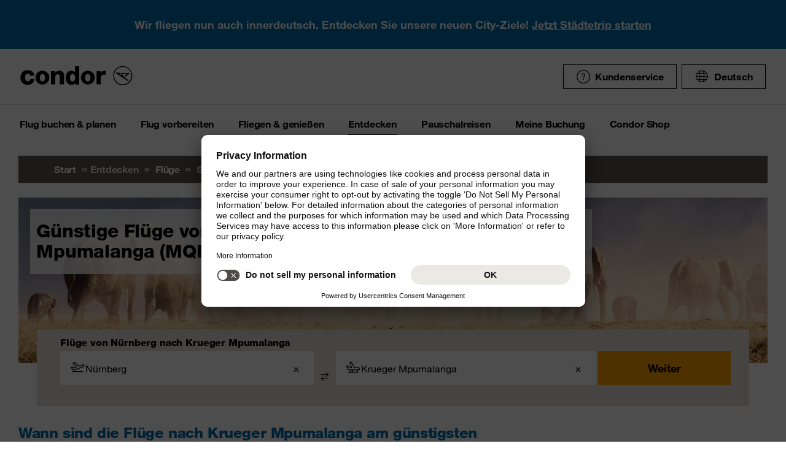

--- FILE ---
content_type: text/html;charset=utf-8
request_url: https://www.condor.com/de/fluege/suedafrika/krueger-mpumalanga/von-nuernberg/
body_size: 16795
content:
<!DOCTYPE html PUBLIC "-//W3C//DTD XHTML 1.0 Transitional//EN" "http://www.w3.org/TR/xhtml1/DTD/xhtml1-transitional.dtd"> <html xml:lang="de-DE" lang="de-DE" class="condor"> <head><script>var feReleasePath="r1768299568";</script> <script type="text/javascript"> var condorContextPath="/de/"; var condorContext="de"; </script> <link rel="preconnect" href="https://app.usercentrics.eu"> <link rel="preconnect" href="https://api.usercentrics.eu"> <link rel="preconnect" href="https://privacy-proxy.usercentrics.eu"> <link rel="preload" href="https://app.usercentrics.eu/browser-ui/latest/loader.js" as="script"> <link rel="preload" href="https://privacy-proxy.usercentrics.eu/latest/uc-block.bundle.js" as="script"> <script id="usercentrics-cmp" src="https://app.usercentrics.eu/browser-ui/latest/loader.js" data-ruleset-id="U26WkoaAb4xiaN" data-language="de" async> </script> <script type="application/javascript" src="https://privacy-proxy.usercentrics.eu/latest/uc-block.bundle.js"> </script> <meta http-equiv="Content-Type" content="text/html; charset=utf-8"/> <meta name="generator" content="TYPO3 CMS"/> <meta name="viewport" content="width=device-width, initial-scale=1, maximum-scale=1"/> <meta name="cdcapikey" content="4_KlKTMxbRoyQsBxAHdOrgjw"/> <link rel="stylesheet" href="/de/frontend/dist/css/main.css?1768298124" media="all" type="text/css"/> <noscript><link rel="stylesheet" href="/de/frontend/dist/css/icons/icons.global.fallback.css?1768298124" media="all" type="text/css"/></noscript> <noscript><link rel="stylesheet" href="/de/frontend/dist/css/icons/icons.content.fallback.css?1768298124" media="all" type="text/css"/></noscript> <script src="/de/frontend/dist/js/head.js?1768298124" type="text/javascript"></script> <script src="https://mycondorbau.retention.web.condorcloud.net/loading-script/loading-script.js?language=de" type="module" async="async"></script> <meta name="theme-color" content="#ffffff"> <link rel="icon" sizes="32x32" href="/de/frontend/dist/img/favicon/favicon.ico"/> <link rel="icon" type="image/svg+xml" sizes="any" href="/de/frontend/dist/img/favicon/favicon.svg"/> <link rel="apple-touch-icon" href="/de/frontend/dist/img/favicon/apple-touch-icon.png"/> <link rel="manifest" href="/de/frontend/dist/img/favicon/site.webmanifest"> <link rel="mask-icon" href="/de/frontend/dist/img/favicon/safari-pinned-tab.svg" color="#ffa200"/> <meta name="smartbanner:icon-apple" content="https://is1-ssl.mzstatic.com/image/thumb/Purple211/v4/6c/25/e0/6c25e0d4-02bb-595c-c5e2-5509982322b4/AppIcon_condor-0-1x_U007emarketing-0-10-0-85-220-0.png/460x0w.webp"><meta name="smartbanner:icon-google" content="https://play-lh.googleusercontent.com/DQYFbpJz5CeXDz5xASABxVEPg9CiJ1kpzlGaeisvDkuZzm9RvMPze4o0cVGP0WFOS1s=w480-h960-rw"> <meta name="smartbanner:title" content="Condor App"> <meta name="smartbanner:author" content="Flugsuche & Check-in"> <meta name="smartbanner:price" content="kostenlos "> <meta name="smartbanner:price-suffix-apple" content="Download im AppStore"> <meta name="smartbanner:price-suffix-google" content="Download im Google Play Store"> <meta name="smartbanner:button" content="öffnen"> <meta name="smartbanner:button-url-apple" content="https://apps.apple.com/de/app/condor/id689238673"> <meta name="smartbanner:button-url-google" content="https://play.google.com/store/apps/details?id=com.condor.buchung&hl=de"> <meta name="smartbanner:enabled-platforms" content="android,ios"> <meta name="smartbanner:close-label" content="Close"> <link href="/de/frontend/dist/js/externalScripts/smartbanner/smartbanner.min.css" rel="stylesheet"/> <script src="/de/frontend/dist/js/externalScripts/smartbanner/smartbanner.min.js" type="text/javascript"></script><meta name="sId" content="ibe2"/> <title>Flüge von Nürnberg nach Krueger Mpumalanga ab € 389,99* | Condor</title> <meta name="description" content="Flug NUE MQP buchen und komfortabel von Nürnberg nach Krueger Mpumalanga reisen. ✈ Direkt bei Condor Flüge ab € 389,99* finden!"/> <link rel="canonical" href="https://www.condor.com/de/fluege/suedafrika/krueger-mpumalanga/von-nuernberg/"/> <meta name="robots" content="index,follow"> <meta property="origins" content="NUE"/> <meta property="destinations" content="MQP"/> <meta name="seo-generated" content="2026-01-14-17:52"/> <meta property="og:url" content="https://www.condor.com/de/fluege/suedafrika/krueger-mpumalanga/von-nuernberg/"/> <meta property="og:title" content="Flüge von Nürnberg nach Krueger Mpumalanga ab € 389,99* | Condor"/> <meta property="og:type" content="article"/> <meta property="og:image" content=""/> <meta property="og:description" content="Flug NUE MQP buchen und komfortabel von Nürnberg nach Krueger Mpumalanga reisen. ✈ Direkt bei Condor Flüge ab € 389,99* finden!"/> <meta property="twitter:description" content="Flug NUE MQP buchen und komfortabel von Nürnberg nach Krueger Mpumalanga reisen. ✈ Direkt bei Condor Flüge ab € 389,99* finden!"/> <link rel="alternate" hreflang="de" href="https://www.condor.com/de/fluege/suedafrika/krueger-mpumalanga/von-nuernberg/" />
<link rel="alternate" hreflang="de-CH" href="https://www.condor.com/ch/fluege/suedafrika/krueger-mpumalanga/von-nuernberg/" />
 <script>
var CATTParams = {
LOB : "Flights",
HolidayType : "Flights",
PageID : "NUE-MQP",
Language : "de",
FlightType:"",
DepartureAirport:"",
DestinationAirport:"",
NonFeederDepartureAirport:"",
NonFeederDestinationAirport:"",
DeptDate:"",
DeptTime:"",
ArrivalDate:"",
ArrTime:"",
ReturnDepartureAirport:"",
ReturnDestinationAirport:"",
NonFeederReturnDepartureAirport:"",
NonFeederReturnDestinationAirport:"",
ReturnDate:"",
ReturnDeptTime:"",
ReturnArrivalDate:"",
ReturnArrTime:"",
Duration:"",
SearchResultsOutboundType:"",
SearchResultsInboundType:"",
Haul:"",
Carrier:"",
FlightNo:"",
Compartment:"",
Tariff:"",
TourOperator:"",
BookingRef:"",
PaxAdult:"",
PaxChild:"",
PaxInfant:"",
PaxTotal:"",
DiscountDetails:"",
FeeValueInCurrency:"0.00",
DiscountValueInCurrency:"0.00",
BookingValueInCurrency:"0.00",
Currency:"",
BookingValue:"0.00",
DiscountValue:"0.00",
PaymentOption:"",
CardType:"",
LeadPAXPostCode:"",
AccountId:"",
AppServer:"",
SessID:"",
ErrorCode:"",
BookingItems:[],
DiscountCodes:[]};
</script> <script>

var dataLayer = [
    {
        "lpo": {
            HolidayType: "Flights",
            LOB: "Flights",
            PageID: "NUE(DE)-MQP(ZA)"
        }
    }
];
</script> <script type="application/ld+json">
    {
  "@context": "https://schema.org",
  "@type": "FAQPage",
  "mainEntity": []
}
</script> <meta name="user" content="224"/> <meta name="task" content="34925"/> <meta name="pageUid" content="496"/> <meta name="generated" content="2026-01-13 11:52:44"/> <meta name="pagegenerator" content="12.4 stable production"/> 
                              <script>!function(e){var n="https://s.go-mpulse.net/boomerang/";if("False"=="True")e.BOOMR_config=e.BOOMR_config||{},e.BOOMR_config.PageParams=e.BOOMR_config.PageParams||{},e.BOOMR_config.PageParams.pci=!0,n="https://s2.go-mpulse.net/boomerang/";if(window.BOOMR_API_key="EK6N2-Z5JHP-J4E3F-Z8JYU-UW8J5",function(){function e(){if(!r){var e=document.createElement("script");e.id="boomr-scr-as",e.src=window.BOOMR.url,e.async=!0,o.appendChild(e),r=!0}}function t(e){r=!0;var n,t,a,i,d=document,O=window;if(window.BOOMR.snippetMethod=e?"if":"i",t=function(e,n){var t=d.createElement("script");t.id=n||"boomr-if-as",t.src=window.BOOMR.url,BOOMR_lstart=(new Date).getTime(),e=e||d.body,e.appendChild(t)},!window.addEventListener&&window.attachEvent&&navigator.userAgent.match(/MSIE [67]\./))return window.BOOMR.snippetMethod="s",void t(o,"boomr-async");a=document.createElement("IFRAME"),a.src="about:blank",a.title="",a.role="presentation",a.loading="eager",i=(a.frameElement||a).style,i.width=0,i.height=0,i.border=0,i.display="none",o.appendChild(a);try{O=a.contentWindow,d=O.document.open()}catch(_){n=document.domain,a.src="javascript:var d=document.open();d.domain='"+n+"';void 0;",O=a.contentWindow,d=O.document.open()}if(n)d._boomrl=function(){this.domain=n,t()},d.write("<bo"+"dy onload='document._boomrl();'>");else if(O._boomrl=function(){t()},O.addEventListener)O.addEventListener("load",O._boomrl,!1);else if(O.attachEvent)O.attachEvent("onload",O._boomrl);d.close()}function a(e){window.BOOMR_onload=e&&e.timeStamp||(new Date).getTime()}if(!window.BOOMR||!window.BOOMR.version&&!window.BOOMR.snippetExecuted){window.BOOMR=window.BOOMR||{},window.BOOMR.snippetStart=(new Date).getTime(),window.BOOMR.snippetExecuted=!0,window.BOOMR.snippetVersion=14,window.BOOMR.url=n+"EK6N2-Z5JHP-J4E3F-Z8JYU-UW8J5";var i=document.currentScript||document.getElementsByTagName("script")[0],o=i.parentNode,r=!1,d=document.createElement("link");if(d.relList&&"function"==typeof d.relList.supports&&d.relList.supports("preload")&&"as"in d)window.BOOMR.snippetMethod="p",d.href=window.BOOMR.url,d.rel="preload",d.as="script",d.addEventListener("load",e),d.addEventListener("error",function(){t(!0)}),setTimeout(function(){if(!r)t(!0)},3e3),BOOMR_lstart=(new Date).getTime(),o.appendChild(d);else t(!1);if(window.addEventListener)window.addEventListener("load",a,!1);else if(window.attachEvent)window.attachEvent("onload",a)}}(),"".length>0)if(e&&"performance"in e&&e.performance&&"function"==typeof e.performance.setResourceTimingBufferSize)e.performance.setResourceTimingBufferSize();!function(){if(BOOMR=e.BOOMR||{},BOOMR.plugins=BOOMR.plugins||{},!BOOMR.plugins.AK){var n=""=="true"?1:0,t="",a="clqelaqx24f7e2lhz4wa-f-c54df57f2-clientnsv4-s.akamaihd.net",i="false"=="true"?2:1,o={"ak.v":"39","ak.cp":"1207917","ak.ai":parseInt("716674",10),"ak.ol":"0","ak.cr":9,"ak.ipv":4,"ak.proto":"h2","ak.rid":"f8593a8f","ak.r":48121,"ak.a2":n,"ak.m":"b","ak.n":"essl","ak.bpcip":"18.224.69.0","ak.cport":38728,"ak.gh":"23.62.38.243","ak.quicv":"","ak.tlsv":"tls1.3","ak.0rtt":"","ak.0rtt.ed":"","ak.csrc":"-","ak.acc":"","ak.t":"1768410924","ak.ak":"hOBiQwZUYzCg5VSAfCLimQ==8AvzZcsfOmo5E+rWzKJKQnXzlY4G2n2MjoW3pOjH3p97cSPr1t6mxsa/EsMxNS3yR6SDxNKco7nkn8J04fr7imte3uA1Je+mILtm0eqXmGDfZyXvH2510IAsEbUi+Lmi/unww9cw/merSL+2SFoJbhpnDj22LMflczKyW/CaNMmKH9UAfg+LN3E8XTe56SmO4s8G2j/IszRdEFFXUJ7kECiKgf2uHKN3kiyrgtBzyXs3HtxBvMONC3OhfLX33lSx9DudH4RJ8Ye0Y0vf4yGJXwOIIpNfqJd1+W5pHeo+g8uq4fdSofjPrhcxQUGBQ/3sCS2Uh136Yy7xf+AXPd8cPz+8c3EGvr7LkmcIKSYjn1JbUv9OTIeqzPcuejSkDr/9dpfAJn63XZ7NQ/I+IGpnzdc8AbtSAlrdAaW6jXvhEZ0=","ak.pv":"37","ak.dpoabenc":"","ak.tf":i};if(""!==t)o["ak.ruds"]=t;var r={i:!1,av:function(n){var t="http.initiator";if(n&&(!n[t]||"spa_hard"===n[t]))o["ak.feo"]=void 0!==e.aFeoApplied?1:0,BOOMR.addVar(o)},rv:function(){var e=["ak.bpcip","ak.cport","ak.cr","ak.csrc","ak.gh","ak.ipv","ak.m","ak.n","ak.ol","ak.proto","ak.quicv","ak.tlsv","ak.0rtt","ak.0rtt.ed","ak.r","ak.acc","ak.t","ak.tf"];BOOMR.removeVar(e)}};BOOMR.plugins.AK={akVars:o,akDNSPreFetchDomain:a,init:function(){if(!r.i){var e=BOOMR.subscribe;e("before_beacon",r.av,null,null),e("onbeacon",r.rv,null,null),r.i=!0}return this},is_complete:function(){return!0}}}}()}(window);</script></head> <body> <script> window.dataLayer = window.dataLayer || [];dataLayer.push({event:"rl_page_view", page:{name:"\/seo\/overview-de", content_type:"", id:496, market:"", language:"de", application:"cfi"}});</script><script>(function(w,d,s,l,i){w[l]=w[l]||[];w[l].push({'gtm.start': new Date().getTime(),event:'gtm.js'});var f=d.getElementsByTagName(s)[0], j=d.createElement(s),dl=l!='dataLayer'?'&l='+l:'';j.async=true;j.src= 'https://ok3.condor.com/gtm.js?id='+i+dl;f.parentNode.insertBefore(j,f); })(window,document,'script','dataLayer','GTM-PS2VS9');</script> <div class="site"> <header class="site_header"> <div class="site_header__wrapper"> <div class="site_header_logo" itemscope="itemscope" itemtype="http://schema.org/Organization"> <a itemprop="url" href="/de/" class="condor-logo" title="To homepage">Condor</a> <span class="condor-claim">Leidenschaft ist unser Kompass</span> </div> <a href="#mood" class="skip" style="float: left;"> Skip content </a> <div class="site_header_meta"> <div class="site_header_meta_support site_header_meta_country"> <a href="/de/hilfe-kontakt/hilfe.jsp" class="flyout-form_trigger btn-text btn-icon-secondary"> <span class="icon icon-customerService"></span> Kundenservice </a> </div> <div class="site_header_meta_country"> <div class="flyout-form" aria-haspopup="true" aria-expanded="false"> <button class="flyout-form_trigger btn-text" type="button" aria-haspopup="true"><span class="icon-globe"></span>Deutsch</button> <form action="/" method="get"> <div class="flyout-form_overlay"> <div class="input-select-secondary"> <label id="lang-select">Sprache</label> <select name="url" aria-labelledby="lang-select"> <option lang="de" xml:lang="de" value="https://www.condor.com/de/fluege/" selected="selected">Deutsch</option> <option lang="de-CH" xml:lang="de-CH" value="/ch/fluege/suedafrika/krueger-mpumalanga/von-nuernberg/">Deutsch (CH)</option> <option lang="en" xml:lang="en" value="/eu/">English (Europe)</option> <option lang="en-US" xml:lang="en-US" value="/us/">English (USA/CAN)</option> <option lang="es" xml:lang="es" value="/es/">Español</option> <option lang="it" xml:lang="it" value="/it/">Italiano</option> <option lang="fr" xml:lang="fr" value="/fr/">Français</option> <option lang="pl" xml:lang="pl" value="/pl/">Polski</option> <option lang="pt" xml:lang="pt" value="/pt/">Português</option> <option lang="nl" xml:lang="nl" value="/nl/">Nederlands</option> <option lang="da" xml:lang="da" value="/dk/">Dansk</option> <option lang="cs" xml:lang="cs" value="/cz/">Čeština</option> </select> </div> <div class="input-checkbox"> <input type="checkbox" value="1" id="remember-my-settings" name="rmbrme" tabindex="-1"/> <label for="remember-my-settings" tabindex="0">Einstellung merken</label> </div> <button type="submit" class="btn-primary right">Ok</button> </div> </form> </div> </div> <div class="my-condor-react-wrapper" data-entry="my-condor-auth"></div> </div> </div> <div class="site_header_nav"> <nav class="nav-main" aria-label="Main Navigation"> <button class="nav-main_menu btn-icon-text" aria-hidden="true"> <span class="btn-icon-text_icon"> <span class="btn-icon-text_default icon-menu-coral"></span> <span class="btn-icon-text_hover icon-menu-sun"></span> </span> <span class="btn-icon-text-large">Menu</span> </button> <button class="nav-main_close btn-icon-primary btn-circle" aria-hidden="true"><span class="icon-close-s-white"></span></button> <button class="btn-icon-text nav-main-active-sub_back-link" aria-hidden="true"> <span class="btn-icon-text_icon"> <span class="btn-icon-text_default icon-arrow-left-s-coral"></span> <span class="btn-icon-text_hover icon-arrow-left-s-sun"></span> </span> zurück </button> <ul class="nav-main_pages" role="tablist"><li><a href="" class="nav-main_link-first" aria-haspopup="true" aria-expanded="false"><strong>Flug buchen &amp; planen</strong></a><div class="nav-main_flyout" aria-hidden="true"><button class="nav-main-flyout_close" aria-hidden="true"><span class="icon-close-s-black"></span></button><div class="nav-main_subpages"><ul class="grid"><li class="grid_col"><a href="" class="nav-main_link-second"><strong><span class="nav-main_link-second-breadcrumb"> Flug buchen & planen</span> Flug</strong></a><ul class="nav-third-level_flyout"><li><a href="/tca/de/angebote/guenstige-fluege-finden?origins=&amp;originRegions=&amp;destinations=&amp;destinationRegions=&amp;class=allClasses&amp;currency=EUR#cheapFlightSearch" class="nav-main_link-third" title="Günstige Flüge finden"><strong>Günstige Flüge finden</strong></a></li><li><a href="/tca/de/flight/search" class="nav-main_link-third" title="Flugsuche"><strong>Flugsuche</strong></a></li><li><a href="/de/flug-buchen-planen/flug/flugplan.jsp" class="nav-main_link-third" title="Flugplan"><strong>Flugplan</strong></a></li><li><a href="/tca/de/groupbooking/groupBookingSearch" class="nav-main_link-third" title="Gruppenbuchung"><strong>Gruppenbuchung</strong></a></li><li><a href="/de/flug-buchen-planen/flug/flug-umbuchen.jsp" class="nav-main_link-third" title="Flug umbuchen"><strong>Flug umbuchen</strong></a></li><li><a href="/de/flug-buchen-planen/flug/flex-tarif.jsp" class="nav-main_link-third" title="Flex Tarif"><strong>Flex Tarif</strong></a></li><li><a href="/de/flug-buchen-planen/angebote/guthaben-gutschein-pruefen.jsp" class="nav-main_link-third" title="Gutschein prüfen"><strong>Gutschein prüfen</strong></a></li></ul></li><li class="grid_col"><a href="" class="nav-main_link-second"><strong><span class="nav-main_link-second-breadcrumb"> Flug buchen & planen</span> Extras</strong></a><ul class="nav-third-level_flyout"><li><a href="/de/fliegen-geniessen/an-bord-service/sitzplatzreservierung.jsp" class="nav-main_link-third" title="Sitzplatzreservierung"><strong>Sitzplatzreservierung</strong></a></li><li><a href="/de/flug-vorbereiten/gepaeck-tiere/zusatzgepaeck.jsp" class="nav-main_link-third" title="Zusatzgepäck"><strong>Zusatzgepäck</strong></a></li><li><a href="/de/flug-buchen-planen/extras/upgrade-optionen.jsp" class="nav-main_link-third" title="Upgrade"><strong>Upgrade</strong></a></li><li><a href="/de/flug-buchen-planen/flug-angebote-flug-deals/condor-card.jsp" class="nav-main_link-third" title="Condor Cards"><strong>Condor Cards</strong></a></li><li><a href="https://de.condorvacations.condor.com/?MDPCID=CondorVacations-de-DE.DPS.Condor.menunavigation-HP.hotel" target="_blank" class="nav-main_link-third" rel="noreferrer" title="Hotels"><strong>Hotels</strong></a></li><li><a href="/de/flug-vorbereiten/am-flughafen/railfly.jsp" class="nav-main_link-third" title="Rail&amp;Fly"><strong>Rail&amp;Fly</strong></a></li><li><a href="/de/flug-buchen-planen/extras/mietwagen.jsp" class="nav-main_link-third" title="Mietwagen"><strong>Mietwagen</strong></a></li><li><a href="/de/flug-buchen-planen/extras/hansemerkur-reiseversicherung.jsp" class="nav-main_link-third" title="Reiseversicherung"><strong>Reiseversicherung</strong></a></li><li><a href="/de/flug-buchen-planen/extras/klimabeitrag.jsp" class="nav-main_link-third" title="Klimabeitrag"><strong>Klimabeitrag</strong></a></li><li><a href="/de/flug-buchen-planen/extras/aufrunden-fuer-die-zukunft.jsp" class="nav-main_link-third" title="Aufrunden für die Zukunft"><strong>Aufrunden für die Zukunft</strong></a></li><li><a href="/de/flug-buchen-planen/extras/ueberblick.jsp" class="nav-main_link-third" title="Extras im Überblick"><strong>Extras im Überblick</strong></a></li></ul></li><li class="grid_col"><a href="" class="nav-main_link-second"><strong><span class="nav-main_link-second-breadcrumb"> Flug buchen & planen</span> Angebote</strong></a><ul class="nav-third-level_flyout"><li><a href="/de/flug-buchen-planen/angebote/last-minute-fluege.jsp" class="nav-main_link-third" title="Last Minute Flüge"><strong>Last Minute Flüge</strong></a></li><li><a href="/de/flug-buchen-planen/angebote/super-last-minute-fluege.jsp" class="nav-main_link-third" title="Super Last Minute Flüge"><strong>Super Last Minute Flüge</strong></a></li><li><a href="/de/flug-buchen-planen/angebote/fruehbucher.jsp" class="nav-main_link-third" title="Frühbucher"><strong>Frühbucher</strong></a></li><li><a href="/de/flug-buchen-planen/flug-angebote-flug-deals/inlandsfluege-deutschland.jsp" class="nav-main_link-third" title="Inlandsflüge Deutschland"><strong>Inlandsflüge Deutschland</strong></a></li><li><a href="/de/flug-buchen-planen/flug-angebote-flug-deals/eintagsfliegen.jsp" class="nav-main_link-third" title="Eintagsfliegen"><strong>Eintagsfliegen</strong></a></li><li><a href="/de/flug-buchen-planen/flug-angebote-flug-deals.jsp" class="nav-main_link-third" title="Alle Flugangebote"><strong>Alle Flugangebote</strong></a></li></ul></li></ul></div></div></li><li><a href="" class="nav-main_link-first" aria-haspopup="true" aria-expanded="false"><strong>Flug vorbereiten</strong></a><div class="nav-main_flyout" aria-hidden="true"><button class="nav-main-flyout_close" aria-hidden="true"><span class="icon-close-s-black"></span></button><div class="nav-main_subpages"><ul class="grid"><li class="grid_col"><a href="" class="nav-main_link-second"><strong><span class="nav-main_link-second-breadcrumb"> Flug vorbereiten</span> Gepäck & Tiere</strong></a><ul class="nav-third-level_flyout"><li><a href="/de/flug-vorbereiten/gepaeck-tiere/gepaeck.jsp" class="nav-main_link-third" title="Gepäck"><strong>Gepäck</strong></a></li><li><a href="/de/flug-vorbereiten/gepaeck-tiere/tierbefoerderung.jsp" class="nav-main_link-third" title="Tierbeförderung"><strong>Tierbeförderung</strong></a></li><li><a href="/de/flug-vorbereiten/gepaeck-tiere/sportgepaeck.jsp" class="nav-main_link-third" title="Sportgepäck"><strong>Sportgepäck</strong></a></li><li><a href="/de/flug-vorbereiten/gepaeck-tiere/gefaehrliche-gueter.jsp" class="nav-main_link-third" title="Gefährliche Güter"><strong>Gefährliche Güter</strong></a></li><li><a href="/de/flug-vorbereiten/gepaeck-tiere/sondergepaeck.jsp" class="nav-main_link-third" title="Sondergepäck"><strong>Sondergepäck</strong></a></li><li><a href="/de/flug-vorbereiten/gepaeck-tiere/bestimmungen-fuer-fluege-mit-anderen-fluggesellschaften.jsp" class="nav-main_link-third" title="Bestimmungen für Zu- &amp; Abbringerflüge"><strong>Bestimmungen für Zu- &amp; Abbringerflüge</strong></a></li></ul></li><li class="grid_col"><a href="" class="nav-main_link-second"><strong><span class="nav-main_link-second-breadcrumb"> Flug vorbereiten</span> Am Flughafen</strong></a><ul class="nav-third-level_flyout"><li><a href="/tca/de/fot" class="nav-main_link-third" title="Ankunft &amp; Abflug"><strong>Ankunft &amp; Abflug</strong></a></li><li><a href="/de/flug-buchen-planen/extras/flughafen-lounges.jsp" class="nav-main_link-third" title="Flughafen Lounges"><strong>Flughafen Lounges</strong></a></li><li><a href="/de/flug-vorbereiten/am-flughafen/flughafeninformation.jsp" class="nav-main_link-third" title="Flughafeninformation"><strong>Flughafeninformation</strong></a></li><li><a href="/de/flug-buchen-planen/extras/parken-am-flughafen.jsp" class="nav-main_link-third" title="Parken am Flughafen"><strong>Parken am Flughafen</strong></a></li><li><a href="/de/flug-buchen-planen/extras/flughafenhotels.jsp" class="nav-main_link-third" title="Flughafenhotels"><strong>Flughafenhotels</strong></a></li></ul></li><li class="grid_col"><a href="" class="nav-main_link-second"><strong><span class="nav-main_link-second-breadcrumb"> Flug vorbereiten</span> Check-in</strong></a><ul class="nav-third-level_flyout"><li><a href="/de/flug-vorbereiten/check-in/online-check-in.jsp" class="nav-main_link-third" title="Online Check-in"><strong>Online Check-in</strong></a></li><li><a href="/de/flug-vorbereiten/check-in/vorabend-check-in.jsp" class="nav-main_link-third" title="Vorabend Check-in"><strong>Vorabend Check-in</strong></a></li><li><a href="/de/flug-vorbereiten/check-in/check-in-am-flughafen.jsp" class="nav-main_link-third" title="Check-in am Flughafen"><strong>Check-in am Flughafen</strong></a></li></ul></li><li class="grid_col"><a href="" class="nav-main_link-second"><strong><span class="nav-main_link-second-breadcrumb"> Flug vorbereiten</span> Reiseinformationen</strong></a><ul class="nav-third-level_flyout"><li><a href="/de/flug-vorbereiten/reiseinformationen/aktuelle-meldungen.jsp" class="nav-main_link-third" title="Aktuelle Meldungen"><strong>Aktuelle Meldungen</strong></a></li><li><a href="/de/flug-vorbereiten/reiseinformationen/usa-kanada.jsp" class="nav-main_link-third" title="USA &amp; Kanada"><strong>USA &amp; Kanada</strong></a></li><li><a href="/de/flug-vorbereiten/reiseinformationen/api-datenformular.jsp" class="nav-main_link-third" title="API Datenformular"><strong>API Datenformular</strong></a></li><li><a href="/de/flug-buchen-planen/extras/sherpa-evisa.jsp" class="nav-main_link-third" title="eVisum beantragen"><strong>eVisum beantragen</strong></a></li></ul></li></ul></div></div></li><li><a href="" class="nav-main_link-first" aria-haspopup="true" aria-expanded="false"><strong>Fliegen &amp; genießen</strong></a><div class="nav-main_flyout" aria-hidden="true"><button class="nav-main-flyout_close" aria-hidden="true"><span class="icon-close-s-black"></span></button><div class="nav-main_subpages"><ul class="grid"><li class="grid_col"><a href="" class="nav-main_link-second"><strong><span class="nav-main_link-second-breadcrumb"> Fliegen & genießen</span> Klassen & Tarife</strong></a><ul class="nav-third-level_flyout"><li><a href="/de/fliegen-geniessen/klassen-und-tarife/business.jsp" class="nav-main_link-third" title="Business Class"><strong>Business Class</strong></a></li><li><a href="/de/fliegen-geniessen/klassen-und-tarife/premium-economy.jsp" class="nav-main_link-third" title="Premium Economy Class"><strong>Premium Economy Class</strong></a></li><li><a href="/de/fliegen-geniessen/klassen-und-tarife/economy.jsp" class="nav-main_link-third" title="Economy Class"><strong>Economy Class</strong></a></li><li><a href="/de/fliegen-geniessen/klassen-und-tarife/green-fare.jsp" class="nav-main_link-third" title="Green Fare"><strong>Green Fare</strong></a></li></ul></li><li class="grid_col"><a href="" class="nav-main_link-second"><strong><span class="nav-main_link-second-breadcrumb"> Fliegen & genießen</span> An Bord Service</strong></a><ul class="nav-third-level_flyout"><li><a href="/de/fliegen-geniessen/an-bord-service/essen-getraenke.jsp" class="nav-main_link-third" title="Essen &amp; Getränke"><strong>Essen &amp; Getränke</strong></a></li><li><a href="/de/fliegen-geniessen/an-bord-service/condor-shopping.jsp" class="nav-main_link-third" title="Condor Shopping"><strong>Condor Shopping</strong></a></li><li><a href="/de/fliegen-geniessen/an-bord-service/entertainment.jsp" class="nav-main_link-third" title="Entertainment an Bord"><strong>Entertainment an Bord</strong></a></li></ul></li><li class="grid_col"><a href="" class="nav-main_link-second"><strong><span class="nav-main_link-second-breadcrumb"> Fliegen & genießen</span> Besondere Betreuung</strong></a><ul class="nav-third-level_flyout"><li><a href="/de/fliegen-geniessen/besondere-betreuung/passagiere-mit-besonderen-beduerfnissen.jsp" class="nav-main_link-third" title="Barrierefrei Reisen"><strong>Barrierefrei Reisen</strong></a></li><li><a href="/de/fliegen-geniessen/besondere-betreuung/passagiere-mit-besonderen-beduerfnissen/schwangerschaft-und-krankheiten.jsp" class="nav-main_link-third" title="Fliegen in der Schwangerschaft"><strong>Fliegen in der Schwangerschaft</strong></a></li><li><a href="/de/fliegen-geniessen/besondere-betreuung/fliegen-mit-kleinkindern.jsp" class="nav-main_link-third" title="Fliegen mit Kindern"><strong>Fliegen mit Kindern</strong></a></li><li><a href="/de/fliegen-geniessen/besondere-betreuung/gesundes-fliegen.jsp" class="nav-main_link-third" title="Gesundes Fliegen"><strong>Gesundes Fliegen</strong></a></li></ul></li><li class="grid_col"><a href="" class="nav-main_link-second"><strong><span class="nav-main_link-second-breadcrumb"> Fliegen & genießen</span> Condor & Partner</strong></a><ul class="nav-third-level_flyout"><li><a href="/de/fliegen-geniessen/condor-partner/vielfliegerprogramme.jsp" class="nav-main_link-third" title="Vielfliegerprogramme"><strong>Vielfliegerprogramme</strong></a></li><li><a href="/de/fliegen-geniessen/condor-partner/unsere-flotte.jsp" class="nav-main_link-third" title="Unsere Flotte"><strong>Unsere Flotte</strong></a></li><li><a href="/de/fliegen-geniessen/condor-partner/unsere-partner-airlines.jsp" class="nav-main_link-third" title="Unsere Partner Airlines"><strong>Unsere Partner Airlines</strong></a></li><li><a href="/de/fliegen-geniessen/condor-partner/unser-neuer-look.jsp" class="nav-main_link-third" title="The Stripe Vibe"><strong>The Stripe Vibe</strong></a></li></ul></li></ul></div></div></li><li><a href="" class="nav-main_link-first nav-main_link-first-active" aria-haspopup="true" aria-expanded="false"><strong>Entdecken</strong></a><div class="nav-main_flyout nav-main_flyout-teaser"> <button class="nav-main-flyout_close" aria-hidden="true"> <span class="icon-close-s-black"></span> </button> <div class="nav-main_subpages"> <ul class="grid"><li class="grid_col"><a href="" class="nav-main_link-second"><strong><span class="nav-main_link-second-breadcrumb"> Entdecken</span> Urlaub in der Sonne</strong></a><ul class="nav-third-level_flyout"><li><a href="/de/fluege/spanien/mallorca/" class="nav-main_link-third" title="Mallorca"><strong>Mallorca</strong></a></li><li><a href="/de/fluege/kanaren/" class="nav-main_link-third" title="Kanaren"><strong>Kanaren</strong></a></li><li><a href="/de/fluege/suedafrika/" class="nav-main_link-third" title="Südafrika"><strong>Südafrika</strong></a></li><li><a href="/de/fluege/mexiko/los-cabos-cabo-san-lucas/" class="nav-main_link-third" title="Los Cabos, Mexiko"><strong>Los Cabos, Mexiko</strong></a></li><li><a href="/de/fluege/karibik/" class="nav-main_link-third" title="Karibik"><strong>Karibik</strong></a></li><li><a href="/de/fluege/thailand/" class="nav-main_link-third" title="Thailand"><strong>Thailand</strong></a></li><li><a href="/de/fluege/inseln-im-indischen-ozean/" class="nav-main_link-third" title="Indischer Ozean"><strong>Indischer Ozean</strong></a></li><li><a href="/de/fluege/tansania/sansibar/" class="nav-main_link-third" title="Sansibar"><strong>Sansibar</strong></a></li><li><a href="/de/fluege/portugal/madeira/" class="nav-main_link-third" title="Madeira"><strong>Madeira</strong></a></li><li><a href="/de/fluege/aegypten/hurghada/" class="nav-main_link-third" title="Hurghada, Ägypten"><strong>Hurghada, Ägypten</strong></a></li><li><a href="/de/fluege/marokko/agadir/" class="nav-main_link-third" title="Agadir, Marokko"><strong>Agadir, Marokko</strong></a></li><li><a href="/de/fluege/vereinigte-arabische-emirate/abu-dhabi/" class="nav-main_link-third" title="Abu Dhabi"><strong>Abu Dhabi</strong></a></li><li><a href="/de/fluege/vereinigte-arabische-emirate/dubai/" class="nav-main_link-third" title="Dubai"><strong>Dubai</strong></a></li></ul></li><li class="grid_col"><a href="" class="nav-main_link-second"><strong><span class="nav-main_link-second-breadcrumb"> Entdecken</span> Städtetrips</strong></a><ul class="nav-third-level_flyout"><li><a href="/de/fluege/usa/new-york/" class="nav-main_link-third" title="New York (JFK)"><strong>New York (JFK)</strong></a></li><li><a href="/de/fluege/kanada/toronto/" class="nav-main_link-third" title="Toronto"><strong>Toronto</strong></a></li><li><a href="/de/fluege/kanada/vancouver/" class="nav-main_link-third" title="Vancouver"><strong>Vancouver</strong></a></li><li><a href="/de/fluege/usa/san-francisco/" class="nav-main_link-third" title="San Francisco"><strong>San Francisco</strong></a></li><li><a href="/de/fluege/usa/los-angeles/" class="nav-main_link-third" title="Los Angeles"><strong>Los Angeles</strong></a></li><li><a href="/de/fluege/usa/seattle/" class="nav-main_link-third" title="Seattle"><strong>Seattle</strong></a></li><li><a href="/de/fluege/usa/boston/" class="nav-main_link-third" title="Boston"><strong>Boston</strong></a></li><li><a href="/de/fluege/grossbritannien/london-gatwick/" class="nav-main_link-third" title="London (LGW)"><strong>London (LGW)</strong></a></li><li><a href="/de/fluege/spanien/barcelona/" class="nav-main_link-third" title="Barcelona"><strong>Barcelona</strong></a></li><li><a href="/de/fluege/frankreich/paris-charles-de-gaulle/" class="nav-main_link-third" title="Paris"><strong>Paris</strong></a></li><li><a href="/de/fluege/italien/rom-fiumicino/" class="nav-main_link-third" title="Rom"><strong>Rom</strong></a></li><li><a href="/de/fluege/italien/venedig/" class="nav-main_link-third" title="Venedig"><strong>Venedig</strong></a></li><li><a href="/de/fluege/tschechische-republik/prag/" class="nav-main_link-third" title="Prag"><strong>Prag</strong></a></li><li><a href="/de/fluege/oesterreich/wien/" class="nav-main_link-third" title="Wien"><strong>Wien</strong></a></li><li><a href="/de/fluege/ungarn/budapest/" class="nav-main_link-third" title="Budapest"><strong>Budapest</strong></a></li></ul></li><li class="grid_col"><a href="" class="nav-main_link-second"><strong><span class="nav-main_link-second-breadcrumb"> Entdecken</span> Specials</strong></a><ul class="nav-third-level_flyout"><li><a href="/de/entdecken/specials/fussball-weltmeisterschaft-2026.jsp" class="nav-main_link-third" title="Flüge zur Fußball WM 2026"><strong>Flüge zur Fußball WM 2026</strong></a></li><li><a href="/de/entdecken/specials/condor-eintracht-frankfurt.jsp" class="nav-main_link-third" title="Condor x Eintracht Frankfurt"><strong>Condor x Eintracht Frankfurt</strong></a></li><li><a href="/de/entdecken/specials/indischer-ozean-mauritius.jsp" class="nav-main_link-third" title="Malediven, Mauritius &amp; Seychellen"><strong>Malediven, Mauritius &amp; Seychellen</strong></a></li><li><a href="/de/entdecken/wo-ist-es-warm-im.jsp" class="nav-main_link-third" title="Wo ist es warm"><strong>Wo ist es warm</strong></a></li><li><a href="/de/entdecken/specials/neue-condor-reiseziele.jsp" class="nav-main_link-third" title="Neue Condor Flugziele"><strong>Neue Condor Flugziele</strong></a></li><li><a href="/de/entdecken/specials/staedtereisen.jsp" class="nav-main_link-third" title="Städtereisen"><strong>Städtereisen</strong></a></li><li><a href="/de/entdecken/specials/usa-ziele.jsp" class="nav-main_link-third" title="USA Ziele"><strong>USA Ziele</strong></a></li><li><a href="/de/entdecken/specials/ziele-in-kanada.jsp" class="nav-main_link-third" title="Kanada Ziele"><strong>Kanada Ziele</strong></a></li><li><a href="/de/entdecken/aktivurlaub/golfen.jsp" class="nav-main_link-third" title="Golfurlaub"><strong>Golfurlaub</strong></a></li><li><a href="/de/entdecken/specials/nebensaison.jsp" class="nav-main_link-third" title="Urlaub in der Nebensaison"><strong>Urlaub in der Nebensaison</strong></a></li><li><a href="/de/entdecken/specials/urlaub-im-winter.jsp" class="nav-main_link-third" title="Warme Reiseziele im Winter"><strong>Warme Reiseziele im Winter</strong></a></li></ul></li> <li class="grid_col navigation-side_teaser"> <a class="nav-main_link-teaser nav__worldmapicon" href="/de/entdecken/weltkarte.jsp"> <span class="headline-h4"> Weltkarte </span> <p> Alle Reiseziele auf einen Blick </p> <span class="btn-primary btn-block">Zur Weltkarte</span> </a> <a class="nav-main_link-teaser" href="/de/fluege/"> <span class="mod-icon-headline"> <span class="icon-headline__icon"> <span class="icon-plane--globe"></span> </span> <span class="headline-h4"> Alle Flugziele </span> </span> <p> Condor bringt Sie zu den schönsten Zielen weltweit </p> <span class="btn-primary btn-block"> Jetzt entdecken </span> </a> </li> </ul> </div> </div></li><li><a href="https://www.condorholidays.com/de-de?utm_source=condor.com&amp;utm_medium=Home&amp;utm_campaign=Website_TopNavi_de&amp;utm_content=Home_Navigation&amp;pid=1006&amp;csid=rIodxg0GSIxr_Aj9AOkR" target="_blank" class="nav-main_link-first" aria-haspopup="true" aria-expanded="false" rel="noreferrer" title="Pauschalreisen"><strong>Pauschalreisen</strong></a></li><li><a href="/tcibe/de/mybooking/login" target="_blank" class="nav-main_link-first" aria-haspopup="true" aria-expanded="false" title="Meine Buchung"><strong>Meine Buchung</strong></a></li><li><a href="https://shop.condor.com/" class="nav-main_link-first" aria-haspopup="true" aria-expanded="false" title="Condor Shop"><strong>Condor Shop</strong></a></li></ul> </nav> </div> <div id="main"></div> </header> <main class="site_main"> <div class="mod-breadcrumb"> <div class="grid"> <div class="grid_col"> <nav class="mod-breadcrumb_navigation" aria-label="breadcrumb navigation"> <div class="mod-breadcrumb_navigation-item"> <a href="/de/">Start</a> </div> <div class="mod-breadcrumb_navigation-item">Entdecken</div> <div class="mod-breadcrumb_navigation-item"> <a href="/de/fluege/">Flüge</a> </div> <div class="mod-breadcrumb_navigation-item"> <a href="/de/fluege/suedafrika/">Südafrika</a> </div> <div class="mod-breadcrumb_navigation-item"> <a href="/de/fluege/suedafrika/krueger-mpumalanga/">Krueger Mpumalanga</a> </div> <div class="mod-breadcrumb_navigation-item"> Nürnberg nach Krueger Mpumalanga </div> </nav> </div> </div> </div> <script type="application/ld+json">
    {
        "@context": "https://schema.org",
        "@type": "BreadcrumbList",
        "itemListElement": [{
            "@type": "ListItem",
            "position": 1,
            "name": "Start",
            "item": "https://www.condor.com/de/"
        },{
            "@type": "ListItem",
            "position": 2,
            "name": "Flüge",
            "item": "https://www.condor.com/de/fluege/"
        },{
            "@type": "ListItem",
            "position": 3,
            "name": "Südafrika",
            "item": "https://www.condor.com/de/fluege/suedafrika/"
        },{
            "@type": "ListItem",
            "position": 4,
            "name": "Krueger Mpumalanga",
            "item": "https://www.condor.com/de/fluege/suedafrika/krueger-mpumalanga/"
        },{
            "@type": "ListItem",
            "position": 5,
            "name": "Nürnberg nach Krueger Mpumalanga",
            "item": "https://www.condor.com/de/fluege/suedafrika/krueger-mpumalanga/von-nuernberg/"
        }]
    }
</script> <a name="mood"></a> <div class="mod-compact-search"> <div class="grid"> <div class="grid_col"> <picture><!--[if IE 9]><video style="display: none;"><![endif]--><source srcset="/de/fileadmin/dam/_processed_/f/2/csm_MQP-Kruger-Mpumalanga-Suedafrika-Elefanten-Kruger-Nationalpark-1144x298_98d12a102a.jpg 1x, /de/fileadmin/dam/_processed_/f/2/csm_MQP-Kruger-Mpumalanga-Suedafrika-Elefanten-Kruger-Nationalpark-1144x298_e1e248da93.jpg 2x" media="(min-width: 980px)"/><source srcset="/de/fileadmin/dam/_processed_/f/2/csm_MQP-Kruger-Mpumalanga-Suedafrika-Elefanten-Kruger-Nationalpark-1144x298_a2643abdc8.jpg 1x, /de/fileadmin/dam/_processed_/f/2/csm_MQP-Kruger-Mpumalanga-Suedafrika-Elefanten-Kruger-Nationalpark-1144x298_29ec0c66df.jpg 2x" media="(min-width: 750px)"/><source srcset="/de/fileadmin/dam/_processed_/f/2/csm_MQP-Kruger-Mpumalanga-Suedafrika-Elefanten-Kruger-Nationalpark-1144x298_3b3048ae1a.jpg 1x, /de/fileadmin/dam/_processed_/f/2/csm_MQP-Kruger-Mpumalanga-Suedafrika-Elefanten-Kruger-Nationalpark-1144x298_3f2de72a5a.jpg 2x"/><!--[if IE 9]></video><![endif]--><img alt="Elefantenherde im Kruger Nationalpark in Südafrika" title="Krueger Mpumalanga" class="img-full " loading="lazy" src="/de/fileadmin/dam/_processed_/f/2/csm_MQP-Kruger-Mpumalanga-Suedafrika-Elefanten-Kruger-Nationalpark-1144x298_3b3048ae1a.jpg"/></picture> </div> </div> <a name="search"></a> <form action="/tca/de/flight/search" method="get" class="mod-compact-search_form auto-init" data-module="compactSearch" data-options='{"ISOCountryCode": "ZA"}'> <fieldset> <span class="headline-h1">Flüge von Nürnberg nach Krueger Mpumalanga</span> <div class="mod-compact-search_form-wrapper"> <div class="mod-compact-search_form-row"> <div class="mod-compact-search_form-item"> <div class="input-text layer-wrapper wrapper-origin-location" data-location="outbound-origin"> <span class="btn-icon-text icon-in-form"> <span class="btn-icon-text_icon"> <span class="btn-icon-text_default icon-fly-from"></span> <span class="btn-icon-text_hover icon-fly-from"></span> </span> </span> <input type="hidden" value="NUE" class="location-field hidden" name="origin" id="compact:outboundOrigin" data-location="outbound-origin"/> <input type="text" value="Von" class="departure location-layer location-field" id="departureLocation" data-location="outbound-origin" data-placeholder="Von" aria-label="Von"/> <span class="reset-input"></span> <span class="swap-destinations"></span> </div> </div> <div class="mod-compact-search_form-item"> <div class="input-text layer-wrapper wrapper-destination-location" data-location="outbound-destination"> <span class="btn-icon-text icon-in-form"> <span class="btn-icon-text_icon"> <span class="btn-icon-text_default icon-fly-to"></span> <span class="btn-icon-text_hover icon-fly-to"></span> </span> </span> <input type="hidden" value="MQP" class="location-field hidden" name="destination" id="compact:outboundDestination" data-location="outbound-destination"/> <input type="text" value="Nach" class="arrival location-layer location-field" id="returnFlightLocation" data-location="outbound-destination" data-placeholder="Nach" aria-label="Nach"/> <span class="reset-input"></span> </div> </div> <div class="mod-compact-search_form-item btn-open-expand"> <input type="button" class="btn-primary" value="Weiter"/> </div> </div> <div class="expand-container"> <div class="mod-compact-search_form-row oneway"> <div class="mod-compact-search_form-item"> <div class="input-checkbox-light" tabindex="0"> <input type="checkbox" value="1" id="oneway" name="oneway"/> <label for="oneway">Nur Hinflug</label> </div> </div> <div class="mod-compact-search_form-item close-expand"> <span class="btn-close icon-close"></span> </div> </div> <div class="mod-compact-search_form-row calendar-outbound-return"> <div class="mod-compact-search_form-item input-outbound wrapper-origin-date"> <div class="input-text layer-wrapper"> <span class="btn-icon-text icon-in-form"> <span class="btn-icon-text_icon"> <span class="btn-icon-text_default icon-calendar"></span> <span class="btn-icon-text_hover icon-calendar"></span> </span> </span> <input type="hidden" class="date-field hidden" value="" name="outboundDate" id="compact:outboundDate" data-date="outbound"/> <input type="text" value="Date" class="ico-calendar date-field calendar" data-date="outbound" title="departure date"/> </div> </div> <div class="mod-compact-search_form-item input-return wrapper-destination-date"> <div class="input-text layer-wrapper"> <span class="btn-icon-text icon-in-form"> <span class="btn-icon-text_icon"> <span class="btn-icon-text_default icon-calendar"></span> <span class="btn-icon-text_hover icon-calendar"></span> </span> </span> <input type="hidden" class="date-field hidden" value="" name="inboundDate" id="compact:inboundDate" data-date="inbound"/> <input type="text" value="Date" class="ico-calendar date-field calendar" data-date="inbound" title="return date"/> </div> </div> </div> <div class="mod-compact-search_form-row"> <div class="mod-compact-search_form-item person-input-field"> <div class="input-text"> <div class="person-input" tabindex="0"> <span><span class="person-count" data-person="adults"></span> Erwachsene,</span> <span><span class="person-count" data-person="children"></span> Kinder,</span> <span><span class="person-count" data-person="infants"></span> Babys</span> </div> <span class="btn-icon-text icon-in-form"> <span class="btn-icon-text_icon"> <span class="btn-icon-text_default icon-avatar"></span> <span class="btn-icon-text_hover icon-avatar"></span> </span> </span> <div class="layer-select-person" aria-live="polite" data-max-total="9" data-check-dynamic-total="false"> <div class="person-spinner adult" data-person="adults"> <span class="remove-person" tabindex="0"><span class="icon-minus"></span></span> <input type="hidden" class="person-field hidden" id="compact:adults" name="adults" data-person="adults" data-min="1" data-max="9" value="1"/> <span class="person-count-wrapper"><strong><span class="person-count" data-person="adults">3</span> Erwachsene</strong></span> <span class="add-person" tabindex="0"><span class="icon-plus"></span></span> </div> <div class="person-spinner child"> <span class="remove-person" tabindex="0"><span class="icon-minus"></span></span> <input type="hidden" class="person-field hidden" id="compact:children" name="children" data-person="children" data-min="0" data-max="4" value="0"/> <span class="person-count-wrapper"><strong><span class="person-count" data-person="children">3</span> Kinder</strong> (&lt; 12 Jahre)</span> <span class="add-person" tabindex="0"><span class="icon-plus"></span></span> </div> <div class="person-spinner infant"> <span class="remove-person" tabindex="0"><span class="icon-minus"></span></span> <input type="hidden" class="person-field hidden" id="compact:infants" name="infants" data-person="infants" data-min="0" data-max="3" value="0"/> <span class="person-count-wrapper"><strong><span class="person-count" data-person="infants">3</span> Babys</strong> (&lt; 2 Jahre)</span> <span class="add-person" tabindex="0"><span class="icon-plus"></span></span> </div> <span class="person-information">Es gilt das Alter bei Flugantritt (bei Hin- und Rückflügen zum Zeitpunkt des Rückflugs).</span> <button class="btn-secondary btn-submit-persons">übernehmen</button> <div class="js-cs-persons-group-layer hidden"> <div class="mod-layer_inline"> <button class="mfp-close btn-circle" type="button" title="schließen"> <span class="icon-close-x mfp-close"></span> </button> <span class="color-voyage headline-h3">Gruppenbuchung</span> <p>Für Ihren Gruppenflug mit mehr als 9 Personen nutzen Sie bitte unsere Gruppenbuchung. Dort können wir Ihnen schnell das passende Angebot errechnen.</p> <a href="#" class="btn btn-primary right">zur Gruppenbuchung</a> </div> </div> </div> </div> </div> <div class="mod-compact-search_form-item input-compartment-currency "> <div class="input-select-secondary-light"> <select class="compartment" name="compartmentTariff" size="1" title="Tariff"> <option value="IKONT_Y_SPO" selected>Economy Class</option> <option value="IKONT_P_SPO">Premium Class</option> <option value="IKONT_C_SPO">Business Class</option> </select> </div> <div class="hidden"> <div class="input-select-secondary-light"> <select name="currency" size="1" title="Currency"> <option value="EUR" selected="selected">€</option> </select> </div> </div> </div> </div> <div class="mod-compact-search_form-row bottom-ankers auto-init" data-module="tooltip"> <div class="mod-compact-search_form-item"> <a href="/tca/de/flight/search?advanced=true" title="" target="" class="more">Erweiterte Suche</a> <span class="tooltip_ info icon-info" role="tooltip" rel="tooltip" title="Gabelflüge (Flüge mit unterschiedlichen Ziel- und Abflughäfen) sowie nahe gelegene Flughäfen suchen."></span> </div> <div class="mod-compact-search_form-item btn-search"> <input type="submit" class="btn-primary submit" value="Finden"/> </div> </div> </div> <div class="layer location-layer layer-departure-airport" aria-live="polite" data-open="false" data-location="outbound-origin" _style="display: block;"> <span class="arrow-down-white-filled"></span> <div class="head-airports"> <p>Bitte wählen Sie einen Abflugort.</p> <p class="flight-match">Passende Abflughäfen zu Ihrem Ziel "<span class="get-arrival-name"></span>"</p> <a class="mod-compact-search-main_close close-airport-layer btn-circle btn-icon-primary" href="#" title="schließen"> <span class="icon-close-s-white">schließen</span> </a> </div> <div class="list-wrapper"> <p class="head-airports-subhead"><span class="strong-text-fsb">Schritt 1</span>: Land/Region auswählen</p> <div class="list-wrapper-content-main"> </div> </div> <div class="list-wrapper"> <p class="head-airports-subhead"><span class="strong-text-fsb">Schritt 2</span>: Stadt/Flughafen auswählen</p> <div class="list-wrapper-content-main"></div> </div> </div> <div class="layer location-layer layer-destination-airport" aria-live="polite" data-open="false" data-location="outbound-destination"> <span class="arrow-down-white-filled"></span> <div class="head-airports"> <p class="label-airport">Wählen Sie Ihr Reiseziel.</p> <p class="flight-match">Passende Ziele zu Ihrem Abflughafen "<span class="get-departure-name"></span>"</p> <a class="mod-compact-search-main_close close-airport-layer btn-circle btn-icon-primary" href="#" title="schließen"> <span class="icon-close-s-white">schließen</span> </a> </div> <div class="list-wrapper"> <p class="head-airports-subhead"><span class="strong-text-fsb">Schritt 1</span>: Land/Region auswählen</p> <div class="list-wrapper-content-main"></div> </div> <div class="list-wrapper"> <p class="head-airports-subhead"><span class="strong-text-fsb">Schritt 2</span>: Stadt/Flughafen auswählen</p> <div class="list-wrapper-content-main"></div> </div> </div> <div class="datepicker-month-not-available hidden">Nicht verfügbar</div> </div> <input type="hidden" name="action" value="search"/> <input type="hidden" name="flightMode" value=""/> <input type="hidden" name="preselect" value="false"/> </fieldset> </form> <span class="state-indicator"></span> </div> <a name="pricegraph"></a> <script type="text/javascript">
    var origin = 'NUE';
    var hideConnections = 'true';
    var destination = 'MQP';
    var saisonUrl = '/services/seo/de/monthlyFlights/html?hideConnections=' + hideConnections;
    var monthUrl = '/services/seo/de/dailyFlights/html?hideConnections=' + hideConnections;
</script> <h1 class="text-large headline-h2 headline-h2__seo">Günstige Flüge von Nürnberg (NUE) nach Krueger Mpumalanga (MQP) ab € 389,99*</h1> <h2 class="text-large headline-h3 headline-h3__seo">Wann sind die Flüge nach Krueger Mpumalanga am günstigsten?</h2>  <div class="mod-pricegraph auto-init" data-module="pricegraph"></div> <a name="nextflights"></a> <div class="mod-list-routing toggle auto-init" data-module="toggle"> <div class="grid"> <div class="grid_col"> <h2 class="mod-top-five-tipps_headline icon-headline headline-h3"> <span class="icon-circle-calendar-sun"></span> <span class="icon-headline_text">Last Minute Flugangebote nach Krueger Mpumalanga</span> </h2> </div> </div> <div class="grid"> <div class="grid_col"> <div class="list-offer-col-multiple"> <a href="/tca/de/flight/search?action=search&origin=NUE&destination=MQP&compartment=Y&outboundDate=20260119&currency=EUR&preselect=false&oneway=false" class="list-offer-col-multiple_item" itemscope itemtype="http://schema.org/Flight"> <div class="list-offer-col-multiple_subitem"> <p class="list-offer-col-multiple_label" itemprop="departureAirport">Nürnberg</p> <p class="list-offer-col-multiple_label" itemprop="arrivalAirport">Krueger Mpumalanga</p> </div> <div class="list-offer-col-multiple_subitem"> <p class="list-offer-col-multiple_label list-offer_date">19.01.2026</p> <p class="list-offer-col-multiple_label list-offer-col-multiple_label-price-wrapper" itemscope itemtype="http://schema.org/Offer"> <span>ab €</span> <span class="list-offer_price" itemprop="price" content="439.99">439<sup><span class="accesible-text-hidden">.</span>99</sup>*</span> <meta itemprop="priceCurrency" content="EUR"/> </p> </div> <div class="list-offer-col-multiple_subitem"> <p class="list-offer-col-multiple_label list-offer-col-multiple_label-full text-btn-icon-right">Flug Nürnberg &#187; Krueger Mpumalanga buchen <span class="btn-icon-text_icon"> <span class="btn-icon-text_default icon-chevron-right-v2"></span> <span class="btn-icon-text_hover icon-chevron-right-v2"></span> </span> </p> </div> </a> <a href="/tca/de/flight/search?action=search&origin=NUE&destination=MQP&compartment=Y&outboundDate=20260121&currency=EUR&preselect=false&oneway=false" class="list-offer-col-multiple_item" itemscope itemtype="http://schema.org/Flight"> <div class="list-offer-col-multiple_subitem"> <p class="list-offer-col-multiple_label" itemprop="departureAirport">Nürnberg</p> <p class="list-offer-col-multiple_label" itemprop="arrivalAirport">Krueger Mpumalanga</p> </div> <div class="list-offer-col-multiple_subitem"> <p class="list-offer-col-multiple_label list-offer_date">21.01.2026</p> <p class="list-offer-col-multiple_label list-offer-col-multiple_label-price-wrapper" itemscope itemtype="http://schema.org/Offer"> <span>ab €</span> <span class="list-offer_price" itemprop="price" content="459.99">459<sup><span class="accesible-text-hidden">.</span>99</sup>*</span> <meta itemprop="priceCurrency" content="EUR"/> </p> </div> <div class="list-offer-col-multiple_subitem"> <p class="list-offer-col-multiple_label list-offer-col-multiple_label-full text-btn-icon-right">Flug Nürnberg &#187; Krueger Mpumalanga buchen <span class="btn-icon-text_icon"> <span class="btn-icon-text_default icon-chevron-right-v2"></span> <span class="btn-icon-text_hover icon-chevron-right-v2"></span> </span> </p> </div> </a> <a href="/tca/de/flight/search?action=search&origin=NUE&destination=MQP&compartment=Y&outboundDate=20260124&currency=EUR&preselect=false&oneway=false" class="list-offer-col-multiple_item" itemscope itemtype="http://schema.org/Flight"> <div class="list-offer-col-multiple_subitem"> <p class="list-offer-col-multiple_label" itemprop="departureAirport">Nürnberg</p> <p class="list-offer-col-multiple_label" itemprop="arrivalAirport">Krueger Mpumalanga</p> </div> <div class="list-offer-col-multiple_subitem"> <p class="list-offer-col-multiple_label list-offer_date">24.01.2026</p> <p class="list-offer-col-multiple_label list-offer-col-multiple_label-price-wrapper" itemscope itemtype="http://schema.org/Offer"> <span>ab €</span> <span class="list-offer_price" itemprop="price" content="499.99">499<sup><span class="accesible-text-hidden">.</span>99</sup>*</span> <meta itemprop="priceCurrency" content="EUR"/> </p> </div> <div class="list-offer-col-multiple_subitem"> <p class="list-offer-col-multiple_label list-offer-col-multiple_label-full text-btn-icon-right">Flug Nürnberg &#187; Krueger Mpumalanga buchen <span class="btn-icon-text_icon"> <span class="btn-icon-text_default icon-chevron-right-v2"></span> <span class="btn-icon-text_hover icon-chevron-right-v2"></span> </span> </p> </div> </a> <a href="/tca/de/flight/search?action=search&origin=NUE&destination=MQP&compartment=Y&outboundDate=20260126&currency=EUR&preselect=false&oneway=false" class="list-offer-col-multiple_item" itemscope itemtype="http://schema.org/Flight"> <div class="list-offer-col-multiple_subitem"> <p class="list-offer-col-multiple_label" itemprop="departureAirport">Nürnberg</p> <p class="list-offer-col-multiple_label" itemprop="arrivalAirport">Krueger Mpumalanga</p> </div> <div class="list-offer-col-multiple_subitem"> <p class="list-offer-col-multiple_label list-offer_date">26.01.2026</p> <p class="list-offer-col-multiple_label list-offer-col-multiple_label-price-wrapper" itemscope itemtype="http://schema.org/Offer"> <span>ab €</span> <span class="list-offer_price" itemprop="price" content="469.99">469<sup><span class="accesible-text-hidden">.</span>99</sup>*</span> <meta itemprop="priceCurrency" content="EUR"/> </p> </div> <div class="list-offer-col-multiple_subitem"> <p class="list-offer-col-multiple_label list-offer-col-multiple_label-full text-btn-icon-right">Flug Nürnberg &#187; Krueger Mpumalanga buchen <span class="btn-icon-text_icon"> <span class="btn-icon-text_default icon-chevron-right-v2"></span> <span class="btn-icon-text_hover icon-chevron-right-v2"></span> </span> </p> </div> </a> <a href="/tca/de/flight/search?action=search&origin=NUE&destination=MQP&compartment=Y&outboundDate=20260128&currency=EUR&preselect=false&oneway=false" class="list-offer-col-multiple_item" itemscope itemtype="http://schema.org/Flight"> <div class="list-offer-col-multiple_subitem"> <p class="list-offer-col-multiple_label" itemprop="departureAirport">Nürnberg</p> <p class="list-offer-col-multiple_label" itemprop="arrivalAirport">Krueger Mpumalanga</p> </div> <div class="list-offer-col-multiple_subitem"> <p class="list-offer-col-multiple_label list-offer_date">28.01.2026</p> <p class="list-offer-col-multiple_label list-offer-col-multiple_label-price-wrapper" itemscope itemtype="http://schema.org/Offer"> <span>ab €</span> <span class="list-offer_price" itemprop="price" content="509.99">509<sup><span class="accesible-text-hidden">.</span>99</sup>*</span> <meta itemprop="priceCurrency" content="EUR"/> </p> </div> <div class="list-offer-col-multiple_subitem"> <p class="list-offer-col-multiple_label list-offer-col-multiple_label-full text-btn-icon-right">Flug Nürnberg &#187; Krueger Mpumalanga buchen <span class="btn-icon-text_icon"> <span class="btn-icon-text_default icon-chevron-right-v2"></span> <span class="btn-icon-text_hover icon-chevron-right-v2"></span> </span> </p> </div> </a> </div> </div> </div> <button class="btn-secondary" data-toggle> Mehr anzeigen </button> <div class="toggle-details"> <div class="grid"> <div class="grid_col"> <div class="list-offer-col-multiple"> <a href="/tca/de/flight/search?action=search&origin=NUE&destination=MQP&compartment=Y&outboundDate=20260202&currency=EUR&preselect=false&oneway=false" class="list-offer-col-multiple_item" itemscope itemtype="http://schema.org/Flight"> <div class="list-offer-col-multiple_subitem"> <p class="list-offer-col-multiple_label" itemprop="departureAirport">Nürnberg</p> <p class="list-offer-col-multiple_label" itemprop="arrivalAirport">Krueger Mpumalanga</p> </div> <div class="list-offer-col-multiple_subitem"> <p class="list-offer-col-multiple_label list-offer_date">02.02.2026</p> <p class="list-offer-col-multiple_label list-offer-col-multiple_label-price-wrapper" itemscope itemtype="http://schema.org/Offer"> <span>ab €</span> <span class="list-offer_price" itemprop="price" content="529.99">529<sup><span class="accesible-text-hidden">.</span>99</sup>*</span> <meta itemprop="priceCurrency" content="EUR"/> </p> </div> <div class="list-offer-col-multiple_subitem"> <p class="list-offer-col-multiple_label list-offer-col-multiple_label-full text-btn-icon-right">Flug Nürnberg &#187; Krueger Mpumalanga buchen <span class="btn-icon-text_icon"> <span class="btn-icon-text_default icon-chevron-right-v2"></span> <span class="btn-icon-text_hover icon-chevron-right-v2"></span> </span> </p> </div> </a> <a href="/tca/de/flight/search?action=search&origin=NUE&destination=MQP&compartment=Y&outboundDate=20260204&currency=EUR&preselect=false&oneway=false" class="list-offer-col-multiple_item" itemscope itemtype="http://schema.org/Flight"> <div class="list-offer-col-multiple_subitem"> <p class="list-offer-col-multiple_label" itemprop="departureAirport">Nürnberg</p> <p class="list-offer-col-multiple_label" itemprop="arrivalAirport">Krueger Mpumalanga</p> </div> <div class="list-offer-col-multiple_subitem"> <p class="list-offer-col-multiple_label list-offer_date">04.02.2026</p> <p class="list-offer-col-multiple_label list-offer-col-multiple_label-price-wrapper" itemscope itemtype="http://schema.org/Offer"> <span>ab €</span> <span class="list-offer_price" itemprop="price" content="529.99">529<sup><span class="accesible-text-hidden">.</span>99</sup>*</span> <meta itemprop="priceCurrency" content="EUR"/> </p> </div> <div class="list-offer-col-multiple_subitem"> <p class="list-offer-col-multiple_label list-offer-col-multiple_label-full text-btn-icon-right">Flug Nürnberg &#187; Krueger Mpumalanga buchen <span class="btn-icon-text_icon"> <span class="btn-icon-text_default icon-chevron-right-v2"></span> <span class="btn-icon-text_hover icon-chevron-right-v2"></span> </span> </p> </div> </a> <a href="/tca/de/flight/search?action=search&origin=NUE&destination=MQP&compartment=Y&outboundDate=20260207&currency=EUR&preselect=false&oneway=false" class="list-offer-col-multiple_item" itemscope itemtype="http://schema.org/Flight"> <div class="list-offer-col-multiple_subitem"> <p class="list-offer-col-multiple_label" itemprop="departureAirport">Nürnberg</p> <p class="list-offer-col-multiple_label" itemprop="arrivalAirport">Krueger Mpumalanga</p> </div> <div class="list-offer-col-multiple_subitem"> <p class="list-offer-col-multiple_label list-offer_date">07.02.2026</p> <p class="list-offer-col-multiple_label list-offer-col-multiple_label-price-wrapper" itemscope itemtype="http://schema.org/Offer"> <span>ab €</span> <span class="list-offer_price" itemprop="price" content="579.99">579<sup><span class="accesible-text-hidden">.</span>99</sup>*</span> <meta itemprop="priceCurrency" content="EUR"/> </p> </div> <div class="list-offer-col-multiple_subitem"> <p class="list-offer-col-multiple_label list-offer-col-multiple_label-full text-btn-icon-right">Flug Nürnberg &#187; Krueger Mpumalanga buchen <span class="btn-icon-text_icon"> <span class="btn-icon-text_default icon-chevron-right-v2"></span> <span class="btn-icon-text_hover icon-chevron-right-v2"></span> </span> </p> </div> </a> <a href="/tca/de/flight/search?action=search&origin=NUE&destination=MQP&compartment=Y&outboundDate=20260209&currency=EUR&preselect=false&oneway=false" class="list-offer-col-multiple_item" itemscope itemtype="http://schema.org/Flight"> <div class="list-offer-col-multiple_subitem"> <p class="list-offer-col-multiple_label" itemprop="departureAirport">Nürnberg</p> <p class="list-offer-col-multiple_label" itemprop="arrivalAirport">Krueger Mpumalanga</p> </div> <div class="list-offer-col-multiple_subitem"> <p class="list-offer-col-multiple_label list-offer_date">09.02.2026</p> <p class="list-offer-col-multiple_label list-offer-col-multiple_label-price-wrapper" itemscope itemtype="http://schema.org/Offer"> <span>ab €</span> <span class="list-offer_price" itemprop="price" content="529.99">529<sup><span class="accesible-text-hidden">.</span>99</sup>*</span> <meta itemprop="priceCurrency" content="EUR"/> </p> </div> <div class="list-offer-col-multiple_subitem"> <p class="list-offer-col-multiple_label list-offer-col-multiple_label-full text-btn-icon-right">Flug Nürnberg &#187; Krueger Mpumalanga buchen <span class="btn-icon-text_icon"> <span class="btn-icon-text_default icon-chevron-right-v2"></span> <span class="btn-icon-text_hover icon-chevron-right-v2"></span> </span> </p> </div> </a> <a href="/tca/de/flight/search?action=search&origin=NUE&destination=MQP&compartment=Y&outboundDate=20260211&currency=EUR&preselect=false&oneway=false" class="list-offer-col-multiple_item" itemscope itemtype="http://schema.org/Flight"> <div class="list-offer-col-multiple_subitem"> <p class="list-offer-col-multiple_label" itemprop="departureAirport">Nürnberg</p> <p class="list-offer-col-multiple_label" itemprop="arrivalAirport">Krueger Mpumalanga</p> </div> <div class="list-offer-col-multiple_subitem"> <p class="list-offer-col-multiple_label list-offer_date">11.02.2026</p> <p class="list-offer-col-multiple_label list-offer-col-multiple_label-price-wrapper" itemscope itemtype="http://schema.org/Offer"> <span>ab €</span> <span class="list-offer_price" itemprop="price" content="659.99">659<sup><span class="accesible-text-hidden">.</span>99</sup>*</span> <meta itemprop="priceCurrency" content="EUR"/> </p> </div> <div class="list-offer-col-multiple_subitem"> <p class="list-offer-col-multiple_label list-offer-col-multiple_label-full text-btn-icon-right">Flug Nürnberg &#187; Krueger Mpumalanga buchen <span class="btn-icon-text_icon"> <span class="btn-icon-text_default icon-chevron-right-v2"></span> <span class="btn-icon-text_hover icon-chevron-right-v2"></span> </span> </p> </div> </a> <a href="/tca/de/flight/search?action=search&origin=NUE&destination=MQP&compartment=Y&outboundDate=20260214&currency=EUR&preselect=false&oneway=false" class="list-offer-col-multiple_item" itemscope itemtype="http://schema.org/Flight"> <div class="list-offer-col-multiple_subitem"> <p class="list-offer-col-multiple_label" itemprop="departureAirport">Nürnberg</p> <p class="list-offer-col-multiple_label" itemprop="arrivalAirport">Krueger Mpumalanga</p> </div> <div class="list-offer-col-multiple_subitem"> <p class="list-offer-col-multiple_label list-offer_date">14.02.2026</p> <p class="list-offer-col-multiple_label list-offer-col-multiple_label-price-wrapper" itemscope itemtype="http://schema.org/Offer"> <span>ab €</span> <span class="list-offer_price" itemprop="price" content="509.99">509<sup><span class="accesible-text-hidden">.</span>99</sup>*</span> <meta itemprop="priceCurrency" content="EUR"/> </p> </div> <div class="list-offer-col-multiple_subitem"> <p class="list-offer-col-multiple_label list-offer-col-multiple_label-full text-btn-icon-right">Flug Nürnberg &#187; Krueger Mpumalanga buchen <span class="btn-icon-text_icon"> <span class="btn-icon-text_default icon-chevron-right-v2"></span> <span class="btn-icon-text_hover icon-chevron-right-v2"></span> </span> </p> </div> </a> <a href="/tca/de/flight/search?action=search&origin=NUE&destination=MQP&compartment=Y&outboundDate=20260216&currency=EUR&preselect=false&oneway=false" class="list-offer-col-multiple_item" itemscope itemtype="http://schema.org/Flight"> <div class="list-offer-col-multiple_subitem"> <p class="list-offer-col-multiple_label" itemprop="departureAirport">Nürnberg</p> <p class="list-offer-col-multiple_label" itemprop="arrivalAirport">Krueger Mpumalanga</p> </div> <div class="list-offer-col-multiple_subitem"> <p class="list-offer-col-multiple_label list-offer_date">16.02.2026</p> <p class="list-offer-col-multiple_label list-offer-col-multiple_label-price-wrapper" itemscope itemtype="http://schema.org/Offer"> <span>ab €</span> <span class="list-offer_price" itemprop="price" content="429.99">429<sup><span class="accesible-text-hidden">.</span>99</sup>*</span> <meta itemprop="priceCurrency" content="EUR"/> </p> </div> <div class="list-offer-col-multiple_subitem"> <p class="list-offer-col-multiple_label list-offer-col-multiple_label-full text-btn-icon-right">Flug Nürnberg &#187; Krueger Mpumalanga buchen <span class="btn-icon-text_icon"> <span class="btn-icon-text_default icon-chevron-right-v2"></span> <span class="btn-icon-text_hover icon-chevron-right-v2"></span> </span> </p> </div> </a> <a href="/tca/de/flight/search?action=search&origin=NUE&destination=MQP&compartment=Y&outboundDate=20260218&currency=EUR&preselect=false&oneway=false" class="list-offer-col-multiple_item" itemscope itemtype="http://schema.org/Flight"> <div class="list-offer-col-multiple_subitem"> <p class="list-offer-col-multiple_label" itemprop="departureAirport">Nürnberg</p> <p class="list-offer-col-multiple_label" itemprop="arrivalAirport">Krueger Mpumalanga</p> </div> <div class="list-offer-col-multiple_subitem"> <p class="list-offer-col-multiple_label list-offer_date">18.02.2026</p> <p class="list-offer-col-multiple_label list-offer-col-multiple_label-price-wrapper" itemscope itemtype="http://schema.org/Offer"> <span>ab €</span> <span class="list-offer_price" itemprop="price" content="439.99">439<sup><span class="accesible-text-hidden">.</span>99</sup>*</span> <meta itemprop="priceCurrency" content="EUR"/> </p> </div> <div class="list-offer-col-multiple_subitem"> <p class="list-offer-col-multiple_label list-offer-col-multiple_label-full text-btn-icon-right">Flug Nürnberg &#187; Krueger Mpumalanga buchen <span class="btn-icon-text_icon"> <span class="btn-icon-text_default icon-chevron-right-v2"></span> <span class="btn-icon-text_hover icon-chevron-right-v2"></span> </span> </p> </div> </a> <a href="/tca/de/flight/search?action=search&origin=NUE&destination=MQP&compartment=Y&outboundDate=20260221&currency=EUR&preselect=false&oneway=false" class="list-offer-col-multiple_item" itemscope itemtype="http://schema.org/Flight"> <div class="list-offer-col-multiple_subitem"> <p class="list-offer-col-multiple_label" itemprop="departureAirport">Nürnberg</p> <p class="list-offer-col-multiple_label" itemprop="arrivalAirport">Krueger Mpumalanga</p> </div> <div class="list-offer-col-multiple_subitem"> <p class="list-offer-col-multiple_label list-offer_date">21.02.2026</p> <p class="list-offer-col-multiple_label list-offer-col-multiple_label-price-wrapper" itemscope itemtype="http://schema.org/Offer"> <span>ab €</span> <span class="list-offer_price" itemprop="price" content="439.99">439<sup><span class="accesible-text-hidden">.</span>99</sup>*</span> <meta itemprop="priceCurrency" content="EUR"/> </p> </div> <div class="list-offer-col-multiple_subitem"> <p class="list-offer-col-multiple_label list-offer-col-multiple_label-full text-btn-icon-right">Flug Nürnberg &#187; Krueger Mpumalanga buchen <span class="btn-icon-text_icon"> <span class="btn-icon-text_default icon-chevron-right-v2"></span> <span class="btn-icon-text_hover icon-chevron-right-v2"></span> </span> </p> </div> </a> <a href="/tca/de/flight/search?action=search&origin=NUE&destination=MQP&compartment=Y&outboundDate=20260223&currency=EUR&preselect=false&oneway=false" class="list-offer-col-multiple_item" itemscope itemtype="http://schema.org/Flight"> <div class="list-offer-col-multiple_subitem"> <p class="list-offer-col-multiple_label" itemprop="departureAirport">Nürnberg</p> <p class="list-offer-col-multiple_label" itemprop="arrivalAirport">Krueger Mpumalanga</p> </div> <div class="list-offer-col-multiple_subitem"> <p class="list-offer-col-multiple_label list-offer_date">23.02.2026</p> <p class="list-offer-col-multiple_label list-offer-col-multiple_label-price-wrapper" itemscope itemtype="http://schema.org/Offer"> <span>ab €</span> <span class="list-offer_price" itemprop="price" content="409.99">409<sup><span class="accesible-text-hidden">.</span>99</sup>*</span> <meta itemprop="priceCurrency" content="EUR"/> </p> </div> <div class="list-offer-col-multiple_subitem"> <p class="list-offer-col-multiple_label list-offer-col-multiple_label-full text-btn-icon-right">Flug Nürnberg &#187; Krueger Mpumalanga buchen <span class="btn-icon-text_icon"> <span class="btn-icon-text_default icon-chevron-right-v2"></span> <span class="btn-icon-text_hover icon-chevron-right-v2"></span> </span> </p> </div> </a> <a href="/tca/de/flight/search?action=search&origin=NUE&destination=MQP&compartment=Y&outboundDate=20260225&currency=EUR&preselect=false&oneway=false" class="list-offer-col-multiple_item" itemscope itemtype="http://schema.org/Flight"> <div class="list-offer-col-multiple_subitem"> <p class="list-offer-col-multiple_label" itemprop="departureAirport">Nürnberg</p> <p class="list-offer-col-multiple_label" itemprop="arrivalAirport">Krueger Mpumalanga</p> </div> <div class="list-offer-col-multiple_subitem"> <p class="list-offer-col-multiple_label list-offer_date">25.02.2026</p> <p class="list-offer-col-multiple_label list-offer-col-multiple_label-price-wrapper" itemscope itemtype="http://schema.org/Offer"> <span>ab €</span> <span class="list-offer_price" itemprop="price" content="409.99">409<sup><span class="accesible-text-hidden">.</span>99</sup>*</span> <meta itemprop="priceCurrency" content="EUR"/> </p> </div> <div class="list-offer-col-multiple_subitem"> <p class="list-offer-col-multiple_label list-offer-col-multiple_label-full text-btn-icon-right">Flug Nürnberg &#187; Krueger Mpumalanga buchen <span class="btn-icon-text_icon"> <span class="btn-icon-text_default icon-chevron-right-v2"></span> <span class="btn-icon-text_hover icon-chevron-right-v2"></span> </span> </p> </div> </a> <a href="/tca/de/flight/search?action=search&origin=NUE&destination=MQP&compartment=Y&outboundDate=20260228&currency=EUR&preselect=false&oneway=false" class="list-offer-col-multiple_item" itemscope itemtype="http://schema.org/Flight"> <div class="list-offer-col-multiple_subitem"> <p class="list-offer-col-multiple_label" itemprop="departureAirport">Nürnberg</p> <p class="list-offer-col-multiple_label" itemprop="arrivalAirport">Krueger Mpumalanga</p> </div> <div class="list-offer-col-multiple_subitem"> <p class="list-offer-col-multiple_label list-offer_date">28.02.2026</p> <p class="list-offer-col-multiple_label list-offer-col-multiple_label-price-wrapper" itemscope itemtype="http://schema.org/Offer"> <span>ab €</span> <span class="list-offer_price" itemprop="price" content="439.99">439<sup><span class="accesible-text-hidden">.</span>99</sup>*</span> <meta itemprop="priceCurrency" content="EUR"/> </p> </div> <div class="list-offer-col-multiple_subitem"> <p class="list-offer-col-multiple_label list-offer-col-multiple_label-full text-btn-icon-right">Flug Nürnberg &#187; Krueger Mpumalanga buchen <span class="btn-icon-text_icon"> <span class="btn-icon-text_default icon-chevron-right-v2"></span> <span class="btn-icon-text_hover icon-chevron-right-v2"></span> </span> </p> </div> </a> <a href="/tca/de/flight/search?action=search&origin=NUE&destination=MQP&compartment=Y&outboundDate=20260302&currency=EUR&preselect=false&oneway=false" class="list-offer-col-multiple_item" itemscope itemtype="http://schema.org/Flight"> <div class="list-offer-col-multiple_subitem"> <p class="list-offer-col-multiple_label" itemprop="departureAirport">Nürnberg</p> <p class="list-offer-col-multiple_label" itemprop="arrivalAirport">Krueger Mpumalanga</p> </div> <div class="list-offer-col-multiple_subitem"> <p class="list-offer-col-multiple_label list-offer_date">02.03.2026</p> <p class="list-offer-col-multiple_label list-offer-col-multiple_label-price-wrapper" itemscope itemtype="http://schema.org/Offer"> <span>ab €</span> <span class="list-offer_price" itemprop="price" content="389.99">389<sup><span class="accesible-text-hidden">.</span>99</sup>*</span> <meta itemprop="priceCurrency" content="EUR"/> </p> </div> <div class="list-offer-col-multiple_subitem"> <p class="list-offer-col-multiple_label list-offer-col-multiple_label-full text-btn-icon-right">Flug Nürnberg &#187; Krueger Mpumalanga buchen <span class="btn-icon-text_icon"> <span class="btn-icon-text_default icon-chevron-right-v2"></span> <span class="btn-icon-text_hover icon-chevron-right-v2"></span> </span> </p> </div> </a> <a href="/tca/de/flight/search?action=search&origin=NUE&destination=MQP&compartment=Y&outboundDate=20260304&currency=EUR&preselect=false&oneway=false" class="list-offer-col-multiple_item" itemscope itemtype="http://schema.org/Flight"> <div class="list-offer-col-multiple_subitem"> <p class="list-offer-col-multiple_label" itemprop="departureAirport">Nürnberg</p> <p class="list-offer-col-multiple_label" itemprop="arrivalAirport">Krueger Mpumalanga</p> </div> <div class="list-offer-col-multiple_subitem"> <p class="list-offer-col-multiple_label list-offer_date">04.03.2026</p> <p class="list-offer-col-multiple_label list-offer-col-multiple_label-price-wrapper" itemscope itemtype="http://schema.org/Offer"> <span>ab €</span> <span class="list-offer_price" itemprop="price" content="389.99">389<sup><span class="accesible-text-hidden">.</span>99</sup>*</span> <meta itemprop="priceCurrency" content="EUR"/> </p> </div> <div class="list-offer-col-multiple_subitem"> <p class="list-offer-col-multiple_label list-offer-col-multiple_label-full text-btn-icon-right">Flug Nürnberg &#187; Krueger Mpumalanga buchen <span class="btn-icon-text_icon"> <span class="btn-icon-text_default icon-chevron-right-v2"></span> <span class="btn-icon-text_hover icon-chevron-right-v2"></span> </span> </p> </div> </a> <a href="/tca/de/flight/search?action=search&origin=NUE&destination=MQP&compartment=Y&outboundDate=20260307&currency=EUR&preselect=false&oneway=false" class="list-offer-col-multiple_item" itemscope itemtype="http://schema.org/Flight"> <div class="list-offer-col-multiple_subitem"> <p class="list-offer-col-multiple_label" itemprop="departureAirport">Nürnberg</p> <p class="list-offer-col-multiple_label" itemprop="arrivalAirport">Krueger Mpumalanga</p> </div> <div class="list-offer-col-multiple_subitem"> <p class="list-offer-col-multiple_label list-offer_date">07.03.2026</p> <p class="list-offer-col-multiple_label list-offer-col-multiple_label-price-wrapper" itemscope itemtype="http://schema.org/Offer"> <span>ab €</span> <span class="list-offer_price" itemprop="price" content="429.99">429<sup><span class="accesible-text-hidden">.</span>99</sup>*</span> <meta itemprop="priceCurrency" content="EUR"/> </p> </div> <div class="list-offer-col-multiple_subitem"> <p class="list-offer-col-multiple_label list-offer-col-multiple_label-full text-btn-icon-right">Flug Nürnberg &#187; Krueger Mpumalanga buchen <span class="btn-icon-text_icon"> <span class="btn-icon-text_default icon-chevron-right-v2"></span> <span class="btn-icon-text_hover icon-chevron-right-v2"></span> </span> </p> </div> </a> </div> </div> </div> <button class="btn-secondary" data-toggle-remove> Weniger anzeigen </button> </div> </div> <a name="connections"></a> <connection-list class="mod-list-offer-half" data-pricetext="ab" is-expandable="true" data-noinfxurl="https://noinfx.condorcloud.net"> <script src="/de/frontend/dist/js/priceCom/connectionList.js" type="module"></script> <script type="application/json">{"destinationIataCodes":["MQP"],"originIataCodes":["BSL","BER","BRE","DRS","DUS","FRA","GVA","GRZ","HAM","HAJ","LEJ","MUC","SZG","STR","VIE","ZRH"],"aggregationType":"ROUTE","compartmentId":"ECONOMY","flightPosition":1,"currencyId":"EUR","offset":0,"limit":8,"locale":"de_DE"}</script> <div class="grid"> <h2 class="mod-top-five-tipps_headline icon-headline headline-h3"> <span class="icon-circle-outbound-sun"></span> <span class="icon-headline_text">Von welchen weiteren Flughäfen fliegt Condor nach Krueger Mpumalanga?</span> </h2> </div> <ul class="list-offer connections"> <li> <a href="/de/fluege/suedafrika/krueger-mpumalanga/von-basel/" class="list-offer-item" itemscope itemtype="http://schema.org/Flight"> <span class="list-offer_title headline-h5" itemprop="departureAirport">Basel</span> <p class="list-offer_price-wrapper" itemscope itemtype="http://schema.org/Offer"> ab € <span class="list-offer_price" itemprop="price" content="349.99">349<sup><span class="accesible-text-hidden">.</span>99</sup>*</span> <meta itemprop="priceCurrency" content="EUR"/> </p> </a> </li> <li> <a href="/de/fluege/suedafrika/krueger-mpumalanga/von-berlin-brandenburg/" class="list-offer-item" itemscope itemtype="http://schema.org/Flight"> <span class="list-offer_title headline-h5" itemprop="departureAirport">Berlin-Brandenburg</span> <p class="list-offer_price-wrapper" itemscope itemtype="http://schema.org/Offer"> ab € <span class="list-offer_price" itemprop="price" content="349.99">349<sup><span class="accesible-text-hidden">.</span>99</sup>*</span> <meta itemprop="priceCurrency" content="EUR"/> </p> </a> </li> <li> <a href="/de/fluege/suedafrika/krueger-mpumalanga/von-bremen/" class="list-offer-item" itemscope itemtype="http://schema.org/Flight"> <span class="list-offer_title headline-h5" itemprop="departureAirport">Bremen</span> <p class="list-offer_price-wrapper" itemscope itemtype="http://schema.org/Offer"> ab € <span class="list-offer_price" itemprop="price" content="419.99">419<sup><span class="accesible-text-hidden">.</span>99</sup>*</span> <meta itemprop="priceCurrency" content="EUR"/> </p> </a> </li> <li> <a href="/de/fluege/suedafrika/krueger-mpumalanga/von-dresden/" class="list-offer-item" itemscope itemtype="http://schema.org/Flight"> <span class="list-offer_title headline-h5" itemprop="departureAirport">Dresden</span> <p class="list-offer_price-wrapper" itemscope itemtype="http://schema.org/Offer"> ab € <span class="list-offer_price" itemprop="price" content="439.99">439<sup><span class="accesible-text-hidden">.</span>99</sup>*</span> <meta itemprop="priceCurrency" content="EUR"/> </p> </a> </li> </ul> <div class="expandable" open="false" hidden="true"> <ul class="list-offer connections"> <li> <a href="/de/fluege/suedafrika/krueger-mpumalanga/von-duesseldorf/" class="list-offer-item" itemscope itemtype="http://schema.org/Flight"> <span class="list-offer_title headline-h5" itemprop="departureAirport">Düsseldorf</span> <p class="list-offer_price-wrapper" itemscope itemtype="http://schema.org/Offer"> ab € <span class="list-offer_price" itemprop="price" content="419.99">419<sup><span class="accesible-text-hidden">.</span>99</sup>*</span> <meta itemprop="priceCurrency" content="EUR"/> </p> </a> </li> <li> <a href="/de/fluege/suedafrika/krueger-mpumalanga/von-frankfurt-main/" class="list-offer-item" itemscope itemtype="http://schema.org/Flight"> <span class="list-offer_title headline-h5" itemprop="departureAirport">Frankfurt/Main</span> <p class="list-offer_price-wrapper" itemscope itemtype="http://schema.org/Offer"> ab € <span class="list-offer_price" itemprop="price" content="309.99">309<sup><span class="accesible-text-hidden">.</span>99</sup>*</span> <meta itemprop="priceCurrency" content="EUR"/> </p> </a> </li> <li> <a href="/de/fluege/suedafrika/krueger-mpumalanga/von-genf/" class="list-offer-item" itemscope itemtype="http://schema.org/Flight"> <span class="list-offer_title headline-h5" itemprop="departureAirport">Genf</span> <p class="list-offer_price-wrapper" itemscope itemtype="http://schema.org/Offer"> ab € <span class="list-offer_price" itemprop="price" content="379.99">379<sup><span class="accesible-text-hidden">.</span>99</sup>*</span> <meta itemprop="priceCurrency" content="EUR"/> </p> </a> </li> <li> <a href="/de/fluege/suedafrika/krueger-mpumalanga/von-graz/" class="list-offer-item" itemscope itemtype="http://schema.org/Flight"> <span class="list-offer_title headline-h5" itemprop="departureAirport">Graz</span> <p class="list-offer_price-wrapper" itemscope itemtype="http://schema.org/Offer"> ab € <span class="list-offer_price" itemprop="price" content="349.99">349<sup><span class="accesible-text-hidden">.</span>99</sup>*</span> <meta itemprop="priceCurrency" content="EUR"/> </p> </a> </li> <li> <a href="/de/fluege/suedafrika/krueger-mpumalanga/von-hamburg/" class="list-offer-item" itemscope itemtype="http://schema.org/Flight"> <span class="list-offer_title headline-h5" itemprop="departureAirport">Hamburg</span> <p class="list-offer_price-wrapper" itemscope itemtype="http://schema.org/Offer"> ab € <span class="list-offer_price" itemprop="price" content="349.99">349<sup><span class="accesible-text-hidden">.</span>99</sup>*</span> <meta itemprop="priceCurrency" content="EUR"/> </p> </a> </li> <li> <a href="/de/fluege/suedafrika/krueger-mpumalanga/von-hannover/" class="list-offer-item" itemscope itemtype="http://schema.org/Flight"> <span class="list-offer_title headline-h5" itemprop="departureAirport">Hannover</span> <p class="list-offer_price-wrapper" itemscope itemtype="http://schema.org/Offer"> ab € <span class="list-offer_price" itemprop="price" content="409.99">409<sup><span class="accesible-text-hidden">.</span>99</sup>*</span> <meta itemprop="priceCurrency" content="EUR"/> </p> </a> </li> <li> <a href="/de/fluege/suedafrika/krueger-mpumalanga/von-leipzig-halle/" class="list-offer-item" itemscope itemtype="http://schema.org/Flight"> <span class="list-offer_title headline-h5" itemprop="departureAirport">Leipzig/Halle</span> <p class="list-offer_price-wrapper" itemscope itemtype="http://schema.org/Offer"> ab € <span class="list-offer_price" itemprop="price" content="419.99">419<sup><span class="accesible-text-hidden">.</span>99</sup>*</span> <meta itemprop="priceCurrency" content="EUR"/> </p> </a> </li> <li> <a href="/de/fluege/suedafrika/krueger-mpumalanga/von-muenchen/" class="list-offer-item" itemscope itemtype="http://schema.org/Flight"> <span class="list-offer_title headline-h5" itemprop="departureAirport">München</span> <p class="list-offer_price-wrapper" itemscope itemtype="http://schema.org/Offer"> ab € <span class="list-offer_price" itemprop="price" content="369.99">369<sup><span class="accesible-text-hidden">.</span>99</sup>*</span> <meta itemprop="priceCurrency" content="EUR"/> </p> </a> </li> <li> <a href="/de/fluege/suedafrika/krueger-mpumalanga/von-salzburg/" class="list-offer-item" itemscope itemtype="http://schema.org/Flight"> <span class="list-offer_title headline-h5" itemprop="departureAirport">Salzburg</span> <p class="list-offer_price-wrapper" itemscope itemtype="http://schema.org/Offer"> ab € <span class="list-offer_price" itemprop="price" content="379.99">379<sup><span class="accesible-text-hidden">.</span>99</sup>*</span> <meta itemprop="priceCurrency" content="EUR"/> </p> </a> </li> <li> <a href="/de/fluege/suedafrika/krueger-mpumalanga/von-stuttgart/" class="list-offer-item" itemscope itemtype="http://schema.org/Flight"> <span class="list-offer_title headline-h5" itemprop="departureAirport">Stuttgart</span> <p class="list-offer_price-wrapper" itemscope itemtype="http://schema.org/Offer"> ab € <span class="list-offer_price" itemprop="price" content="389.99">389<sup><span class="accesible-text-hidden">.</span>99</sup>*</span> <meta itemprop="priceCurrency" content="EUR"/> </p> </a> </li> <li> <a href="/de/fluege/suedafrika/krueger-mpumalanga/von-wien/" class="list-offer-item" itemscope itemtype="http://schema.org/Flight"> <span class="list-offer_title headline-h5" itemprop="departureAirport">Wien</span> <p class="list-offer_price-wrapper" itemscope itemtype="http://schema.org/Offer"> ab € <span class="list-offer_price" itemprop="price" content="309.99">309<sup><span class="accesible-text-hidden">.</span>99</sup>*</span> <meta itemprop="priceCurrency" content="EUR"/> </p> </a> </li> <li> <a href="/de/fluege/suedafrika/krueger-mpumalanga/von-zuerich/" class="list-offer-item" itemscope itemtype="http://schema.org/Flight"> <span class="list-offer_title headline-h5" itemprop="departureAirport">Zürich</span> <p class="list-offer_price-wrapper" itemscope itemtype="http://schema.org/Offer"> ab € <span class="list-offer_price" itemprop="price" content="299.99">299<sup><span class="accesible-text-hidden">.</span>99</sup>*</span> <meta itemprop="priceCurrency" content="EUR"/> </p> </a> </li> </ul> </div> <button class="btn-secondary btn_toggle" data-toggle aria-expanded="false"> <span class="show-more">Mehr anzeigen</span> <span class="show-less">Weniger anzeigen</span> </button> </connection-list> <a name="cloze"></a> <div class="mod-flightfacts"> <div class="grid"> <div class="grid_col-1"> <h2 class="mod-flightfacts_headline icon-headline headline-h3"> <span class="icon-circle-info-sun"></span> <span class="icon-headline_text">Traumziel Krueger Mpumalanga</span> </h2> <div class="mod-flightfacts_clean"> <div class="mod-flightfacts_col"> <p class="mod-flightfacts_left-content"> Starten Sie jetzt mit Condor zu günstigen Preisen in Ihren Urlaub!<br/><br/> Ihren Flug Nürnberg (NUE) - Krueger Mpumalanga (MQP) können Sie in der Economy Class schon ab 389,99 &nbsp;€* buchen. Das Angebot gilt im März 2026, solange der Vorrat reicht. <br/><br/> Für alle, die es etwas luxuriöser und trotzdem unschlagbar günstig mögen: Im März 2026 fliegen Sie ab 489,99&nbsp;€* Premium Class &ndash; mit mehr Sitzkomfort und vielen weiteren Extras. </p> </div> <div class="mod-flightfacts_col"> <p class="mod-flightfacts_right-content"> Condor bietet Ihnen sowohl günstige Flüge für die Kurz- und Mittelstrecke als auch Flugangebote für Langstreckenflüge.<br/><br/> Starten Sie von Ihrem Abflugsland Deutschland günstig und bequem in den Urlaub. Condor fliegt Sie von Januar 2026 bis Januar 2027 etwa 6 mal die Woche an Ihr Traumziel! Buchen Sie jetzt den Flug Nürnberg (NUE) - Krueger Mpumalanga (MQP) und freuen Sie sich auf Ihr Reiseziel Südafrika! </p> </div> </div> </div> </div> </div> <a name="connections"></a> <connection-list class="sis-seoOtherDestinations mod-list-offer-half toggle auto-init" data-pricetext="ab" is-expandable="false" data-noinfxurl="https://noinfx.condorcloud.net" data-module="toggle"> <script src="/de/frontend/dist/js/priceCom/connectionList.js" type="module"></script> <script type="application/json">{"destinationIataCodes":[],"originIataCodes":["SZG","DUS","DRS","GWT","FMO","FDH","CGN","BER","GRZ","HAJ","LEJ","STR","ZRH","VIE","GVA","BRE","FRA","HAM","MUC","BSL","DTM","NUE"],"aggregationType":"ROUTE","compartmentId":"ECONOMY","flightPosition":1,"currencyId":"EUR","offset":0,"limit":8,"locale":"de_DE"}</script> <div class="grid"> <h2 class="mod-top-five-tipps_headline icon-headline headline-h3"> <span class="icon-circle-location-sun"></span> <span class="icon-headline_text">Diese Ziele könnten Sie auch interessieren</span> </h2> </div> <ul class="list-offer connections"> <li> <a href="/de/fluege/suedafrika/kapstadt/" class="list-offer-item" itemscope itemtype="http://schema.org/Flight"> <p class="list-offer_title headline-h5" itemprop="arrivalAirport">Kapstadt</p> <p class="list-offer_price-wrapper" itemscope itemtype="http://schema.org/Offer"> ab € <span class="list-offer_price" itemprop="price" content="239.99">239<sup><span class="accesible-text-hidden">.</span>99</sup>*</span> <meta itemprop="priceCurrency" content="EUR"/> </p> </a> </li> <li> <a href="/de/fluege/suedafrika/johannesburg/" class="list-offer-item" itemscope itemtype="http://schema.org/Flight"> <p class="list-offer_title headline-h5" itemprop="arrivalAirport">Johannesburg</p> <p class="list-offer_price-wrapper" itemscope itemtype="http://schema.org/Offer"> ab € <span class="list-offer_price" itemprop="price" content="209.99">209<sup><span class="accesible-text-hidden">.</span>99</sup>*</span> <meta itemprop="priceCurrency" content="EUR"/> </p> </a> </li> </ul> </connection-list> <a name="share"></a> <div class="mod-share"> <div class="grid"> <div class="grid_col-1"> <span class="mod-share_headline headline-h5">Weiterempfehlen:</span> <ul class="mod-share_social-buttons"> <li class="mod-share_link"><a onclick="javascript:window.open(this.href, '', 'menubar=no,toolbar=no,resizable=yes,scrollbars=yes,height=600,width=560');return false;" href="https://www.facebook.com/sharer/sharer.php?u=http://www.condor.com/de/fluege/suedafrika/krueger-mpumalanga/von-nuernberg/" target="_blank" title="Facebook"><span class="mod-share_icon icon-facebook"></span></a></li> <li class="mod-share_link"><a onclick="javascript:window.open(this.href, '', 'menubar=no,toolbar=no,resizable=yes,scrollbars=yes,height=600,width=560');return false;" href="https://www.linkedin.com/cws/share?url=http://www.condor.com/de/fluege/suedafrika/krueger-mpumalanga/von-nuernberg/" target="_blank" title="LinkedIn"><span class="mod-share_icon icon-linkedin"></span></a></li> <li class="mod-share_link"><a onclick="javascript:window.open(this.href, '', 'menubar=no,toolbar=no,resizable=yes,scrollbars=yes,height=600,width=560');return false;" href="https://twitter.com/share?text=G%C3%BCnstige+Fl%C3%BCge+von+N%C3%BCrnberg+nach+Krueger+Mpumalanga+%E2%80%93+jetzt+bei+%40Condor+ab+389%2C99+Euro+buchen%3A" title="X"><span class="mod-share_icon icon-twitter"></span></a></li> <li class="mod-share_link"><a onclick="javascript:window.open(this.href, '', 'menubar=no,toolbar=no,resizable=yes,scrollbars=yes,height=600,width=600');return false;" href="https://xing.com/app/share?url=http://www.condor.com/de/fluege/suedafrika/krueger-mpumalanga/von-nuernberg/" title="Xing"><span class="mod-share_icon icon-xing"></span></a></li> </ul> </div> <div class="grid_col-2"> </div> </div> </div> </main> <footer class="site_footer"> <div class="sis-stickyBar"></div> <div class="site_footer_box"> <div class="grid"> <div class="grid_col-newsletter"> <form class="input-newsletter" onsubmit="submitNewsletterForm(this);" action="/de/unternehmen/newsletter.jsp" method="get"> <fieldset> <h5 class="input-newsletter_headline">Condor Newsletter</h5> <div class="newsletter-footer-introtext">Attraktive Flugangebote, exklusive Rabatt-Aktionen sowie spannende Neuigkeiten aus der Condor-Welt.</div> <div class="input-newsletter_col"> <input id="newsletterFooterInput" class="input-newsletter_field" aria-label="Ihre E-Mail-Adresse" placeholder="Ihre E-Mail-Adresse" type="text" name="nlemail" autocomplete="email" value=""/> <input type="hidden" name="mcMa" value="MA00000002"/> </div> <div class="input-newsletter_col"> <button type="submit" class="btn-primary right">Jetzt abonnieren</button> </div> </fieldset> </form> </div> <div class="grid_col-payments"> <h5 class="headline-small">Zahlungsmethoden</h5> <nav class="nav-payment" itemscope="itemscope" itemtype="http://schema.org/Organization" aria-label="Zahlungsmethoden"><ul><li><a href="/de/zahlungsmoeglichkeiten/paypal.jsp" class="icon-paypal">paypal</a></li><li><a href="/de/zahlungsmoeglichkeiten/kreditkarte.jsp" class="icon-jcb">jcb</a></li><li><a href="/de/zahlungsmoeglichkeiten/kreditkarte.jsp" class="icon-discover">discover</a></li><li><a href="/de/zahlungsmoeglichkeiten/kreditkarte.jsp" class="icon-dinersclub">dinersclub</a></li><li><a href="/de/zahlungsmoeglichkeiten/kreditkarte.jsp" class="icon-visa">visa</a></li><li><a href="/de/zahlungsmoeglichkeiten/kreditkarte.jsp" class="icon-uatp">uatp</a></li><li><a href="/de/zahlungsmoeglichkeiten/kreditkarte.jsp" class="icon-mastercard">mastercard</a></li><li><a href="/de/zahlungsmoeglichkeiten/kreditkarte.jsp" class="icon-amex">amex</a></li><li><a href="/de/zahlungsmoeglichkeiten/sepa-lastschrift.jsp" class="icon-sepa">sepa</a></li></ul></nav> </div> </div> <div class="grid"> <div class="grid_col-service"> <div class="toggle toggle-icons auto-init toggle-active" data-module="toggle" data-toggle-group="footer-service"> <h5 class="headline-small" data-toggle="true">Hilfe &amp; Kontakt</h5> <div class="toggle-details"> <nav class="nav-service" aria-label="Hilfe &amp; Kontakt"> <ul> <li><a href="/de/hilfe-kontakt/hilfe.jsp" target="" title="Hilfe"> Hilfe </a></li> <li><a href="/de/hilfe-kontakt/sitemap.jsp" target="" title="Sitemap"> Sitemap </a></li> <li><a href="/de/hilfe-kontakt/agb.jsp" target="" title="AGB"> AGB </a></li> <li><a href="/de/hilfe-kontakt/datenschutzerklaerung.jsp" target="" title="Datenschutzerklärung"> Datenschutzerklärung </a></li> <li><a href="/de/hilfe-kontakt/erklaerung-der-barrierefreiheit.jsp" target="" title="Erklärung der Barrierefreiheit"> Erklärung der Barrierefreiheit </a></li> <li><a href="/de/hilfe-kontakt/impressum.jsp" target="" title="Impressum"> Impressum </a></li> <li><a href="/de/hilfe-kontakt/schlichtungsstelle.jsp" target="" title="Schlichtungsstelle"> Schlichtungsstelle </a></li> <li><a href="/de/zahlungsmoeglichkeiten.jsp" target="" title="Zahlungsmöglichkeiten"> Zahlungsmöglichkeiten </a></li> <li><a href="/de/hilfe-kontakt/fluggastrechte.jsp" target="" title="Fluggastrechte"> Fluggastrechte </a></li> <li><a href="/de/footer/condor-card-agb.jsp" target="" title="Condor Cards AGB &amp; Widerrufsbelehrung"> Condor Cards AGB &amp; Widerrufsbelehrung </a></li> </ul> </nav> </div> </div> </div> <div class="grid_col-service"> <div class="toggle toggle-icons auto-init " data-module="toggle" data-toggle-group="footer-service"> <h5 class="headline-small" data-toggle="true">Unternehmen</h5> <div class="toggle-details"> <nav class="nav-service" aria-label="Unternehmen"> <ul> <li> <a href="https://condor-newsroom.condor.com/de/de/newsroom/" target="_blank" rel="noreferrer" title="Presse/Newsroom"> Presse/Newsroom <span aria-hidden="true" class="ext-link"></span> <span class="hidden">Link öffnet sich in einem neuen Fenster. Externe Webseiten entsprechen möglicherweise nicht den Richtlinien für Barrierefreiheit.</span> </a></li> <li><a href="/de/unternehmen/ueber-uns.jsp" target="" title="Über uns"> Über uns </a></li> <li><a href="/de/unternehmen/jobs-karriere.jsp" target="" title="Jobs &amp; Karriere"> Jobs &amp; Karriere </a></li> <li><a href="/de/unternehmen/anfahrt.jsp" target="" title="Kontakt &amp; Anfahrt"> Kontakt &amp; Anfahrt </a></li> <li><a href="/eu/company/condor-technik.jsp" target="" title="Condor Technik"> Condor Technik </a></li> <li><a href="/de/unternehmen/contribute.jsp" target="" title="ConTribute"> ConTribute </a></li> <li><a href="/de/unternehmen/newsletter.jsp" target="" title="Newsletter"> Newsletter </a></li> <li> <a href="/de/blog/" target="_blank" rel="noreferrer" title="Condor Blog"> Condor Blog <span aria-hidden="true" class="ext-link"></span> <span class="hidden">Link öffnet sich in einem neuen Fenster. Externe Webseiten entsprechen möglicherweise nicht den Richtlinien für Barrierefreiheit.</span> </a></li> <li><a href="/de/unternehmen/compliance.jsp" target="" title="Compliance"> Compliance </a></li> <li><a href="/de/flug-vorbereiten/gepaeck-tiere/fracht.jsp" target="" title="Cargo"> Cargo </a></li> <li><a href="https://shop.condor.com/" target="" title="Condor Shop"> Condor Shop </a></li> </ul> </nav> </div> </div> </div> <div class="grid_col-service"> <div class="toggle toggle-icons auto-init " data-module="toggle" data-toggle-group="footer-service"> <h5 class="headline-small" data-toggle="true">Rechtliche Hinweise</h5> <div class="toggle-details"> <nav class="nav-service" aria-label="Rechtliche Hinweise"> <ul> <li><a href="/de/rechtliche-hinweise/verspaetungen-auf-dem-rollfeld-in-china.jsp" target="" title="Verspätungen auf dem Rollfeld in China"> Verspätungen auf dem Rollfeld in China </a></li> </ul> </nav> </div> </div> </div> <div class="grid_col-service"> <div class="toggle toggle-icons auto-init " data-module="toggle" data-toggle-group="footer-service"> <h5 class="headline-small" data-toggle="true">Partner</h5> <div class="toggle-details"> <nav class="nav-service" aria-label="Partner"> <ul> <li> <a href="https://agent.condor.com/" target="_blank" rel="noreferrer" title="Login für Reisebüros"> Login für Reisebüros <span aria-hidden="true" class="ext-link"></span> <span class="hidden">Link öffnet sich in einem neuen Fenster. Externe Webseiten entsprechen möglicherweise nicht den Richtlinien für Barrierefreiheit.</span> </a></li> <li><a href="/de/partner/werben-mit-condor.jsp" target="" title="Werben mit Condor"> Werben mit Condor </a></li> </ul> </nav> </div> </div> </div> <div class="grid_col-social"> <h5 class="headline-small">Wir fliegen auch auf</h5><nav class="nav-social" itemscope="itemscope" itemtype="http://schema.org/Organization" aria-label="Wir fliegen auch auf"><ul><li><a href="https://www.instagram.com/condorairlines/" target="_blank" class="icon-instagram" itemprop="sameAs" rel="noreferrer">instagram</a></li><li><a href="https://www.tiktok.com/@condor.airlines" target="_blank" class="icon-tiktok" itemprop="sameAs" rel="noreferrer">tiktok</a></li><li><a href="https://www.facebook.com/CondorAirlinesDE/" target="_blank" class="icon-facebook" itemprop="sameAs" rel="noreferrer">facebook</a></li><li><a href="https://www.linkedin.com/company/condorairlines/" target="_blank" class="icon-linkedin" itemprop="sameAs" rel="noreferrer">linkedin</a></li><li><a href="https://www.youtube.de/Condor" target="_blank" class="icon-youtube" itemprop="sameAs" rel="noreferrer">youtube</a></li><li><a href="https://open.spotify.com/user/31ptnsgs74ihzs2ncrpcaexctt6i?si=725d3b98a14e461fAuch&amp;nd=1&amp;dlsi=f52a8485f9754daa" target="_blank" class="icon-spotify" itemprop="sameAs" rel="noreferrer">spotify</a></li><li><a href="https://twitter.com/Condor" target="_blank" class="icon-twitter" itemprop="sameAs" rel="noreferrer">twitter</a></li></ul></nav><div class="grid_col-app"><a href="/de/entdecken/aktionen-specials/mobile-app.jsp" class="btn-app" title="Condor APP"><h5 class="btn-app_headline">Condor APP</h5> <span class="icon-condor-app"></span> <span class="btn-app_text">Jetzt im App Store herunterladen.</span></a></div></div> </div> <div class="grid note"> <a href="#" onClick="UC_UI.showSecondLayer();"><b>Cookie-Einstellungen</b></a> </div> <div class="grid note"> <span class="ext-link ext-link--left"></span>Link öffnet sich in einem neuen Fenster. Externe Webseiten entsprechen möglicherweise nicht den Richtlinien für Barrierefreiheit. </div> <div class="grid note note--prices"> <p>* Die Preise gelten pro Person und Strecke inkl. Steuern und Gebühren bei gleichzeitiger Buchung eines Hin- und Rückflugs. Sie waren innerhalb der letzten 24 Stunden verfügbar und sind möglicherweise nicht mehr aktuell. Bei den für die <a href="/de/fliegen-geniessen/klassen-und-tarife/economy.jsp" target="_top" title="Economy Class | Condor"><strong>Economy Class</strong></a> angegebenen Tarifen handelt es sich i.d.R. um Economy Zero, unsere restriktivste Tarifoption. Es können hierfür zusätzliche Gebühren für <a href="/de/flug-vorbereiten/gepaeck-tiere/uebergepaeck.jsp" target="_top" title="Aufgabegepäck | Condor"><strong>Aufgabegepäck</strong></a> oder für andere optionale Leistungen anfallen. Es gelten die <a href="/de/hilfe-kontakt/agb.jsp" target="_top" title="Allgemeinen Geschäftsbedingungen"><strong>Allgemeinen Geschäftsbedingungen</strong></a>.</p> </div> </div> <div class="site_footer_top"> <a href="#" class="btn-top"><span class="btn-top_icon icon-up-m-white">Top</span></a> </div> </footer> </div> <script src="/de/frontend/dist/js/jquery-v2.js?1768298124"></script> <script src="/de/frontend/dist/js/main.js?1768298124"></script> <script src="/de/frontend/dist/js/priceCom/offerList.js?1768298124" type="module"></script> </body> </html>

--- FILE ---
content_type: text/html;charset=utf-8
request_url: https://www.condor.com/services/seo/de/monthlyFlights/html?hideConnections=true&origin=NUE&destination=MQP
body_size: 789
content:
<!-- content for pricegraph saison -->
<div class="grid">
    <div class="grid_col">
        <div class="mod-pricegraph_saison">

            <div class="input-select-secondary dropdown-connection" style="display:none;">
                <select data-origin="NUE">Nürnberg » Krueger Mpumalanga">
                        <option data-origin="BSL" >Basel » Krueger Mpumalanga</option>
                        <option data-origin="BER" >Berlin-Brandenburg » Krueger Mpumalanga</option>
                        <option data-origin="BRE" >Bremen » Krueger Mpumalanga</option>
                        <option data-origin="DRS" >Dresden » Krueger Mpumalanga</option>
                        <option data-origin="DUS" >Düsseldorf » Krueger Mpumalanga</option>
                        <option data-origin="FRA" >Frankfurt/Main » Krueger Mpumalanga</option>
                        <option data-origin="GVA" >Genf » Krueger Mpumalanga</option>
                        <option data-origin="GRZ" >Graz » Krueger Mpumalanga</option>
                        <option data-origin="HAM" >Hamburg » Krueger Mpumalanga</option>
                        <option data-origin="HAJ" >Hannover » Krueger Mpumalanga</option>
                        <option data-origin="LEJ" >Leipzig/Halle » Krueger Mpumalanga</option>
                        <option data-origin="MUC" >München » Krueger Mpumalanga</option>
                        <option data-origin="NUE"  selected>Nürnberg » Krueger Mpumalanga</option>
                        <option data-origin="SZG" >Salzburg » Krueger Mpumalanga</option>
                        <option data-origin="STR" >Stuttgart » Krueger Mpumalanga</option>
                        <option data-origin="VIE" >Wien » Krueger Mpumalanga</option>
                        <option data-origin="ZRH" >Zürich » Krueger Mpumalanga</option>
                </select>
            </div>
            <div class="mod-pricegraph_saison-slider auto-init" data-module="carouselStartpage" data-type="pricegraph">
                        <div class="saison-slider_item">
                            <span class="month-year headline-h5">Jan 2026</span>
                            <div class="price-box">
                                <div class="price-bars" style="height: 126px;">
                                    <div class="from-price">
                                        ab €<br /><span class="big-numbers">439</span><sup><span class="accesible-text-hidden">.</span>99*</sup>
                                    </div>
                                    <div class="button-wrapper">
                                        <button class="btn-primary" data-month="2026-01">Finden</button>
                                    </div>
                                </div>
                            </div>
                        </div>
                        <div class="saison-slider_item">
                            <span class="month-year headline-h5">Feb 2026</span>
                            <div class="price-box">
                                <div class="price-bars" style="height: 122px;">
                                    <div class="from-price">
                                        ab €<br /><span class="big-numbers">409</span><sup><span class="accesible-text-hidden">.</span>99*</sup>
                                    </div>
                                    <div class="button-wrapper">
                                        <button class="btn-primary" data-month="2026-02">Finden</button>
                                    </div>
                                </div>
                            </div>
                        </div>
                        <div class="saison-slider_item">
                            <span class="month-year headline-h5">Mär 2026</span>
                            <div class="price-box">
                                    <div class="cost-bar-wrapper">
                                   <span class="lowest-cost-bar">
                                       Günstigstes Angebot<span></span>
                                   </span>
                                    </div>
                                <div class="price-bars" style="height: 120px;">
                                    <div class="from-price">
                                        ab €<br /><span class="big-numbers">389</span><sup><span class="accesible-text-hidden">.</span>99*</sup>
                                    </div>
                                    <div class="button-wrapper">
                                        <button class="btn-primary" data-month="2026-03">Finden</button>
                                    </div>
                                </div>
                            </div>
                        </div>
                        <div class="saison-slider_item">
                            <span class="month-year headline-h5">Apr 2026</span>
                            <div class="price-box">
                                    <div class="cost-bar-wrapper">
                                   <span class="lowest-cost-bar">
                                       Günstigstes Angebot<span></span>
                                   </span>
                                    </div>
                                <div class="price-bars" style="height: 120px;">
                                    <div class="from-price">
                                        ab €<br /><span class="big-numbers">389</span><sup><span class="accesible-text-hidden">.</span>99*</sup>
                                    </div>
                                    <div class="button-wrapper">
                                        <button class="btn-primary" data-month="2026-04">Finden</button>
                                    </div>
                                </div>
                            </div>
                        </div>
                        <div class="saison-slider_item">
                            <span class="month-year headline-h5">Mai 2026</span>
                            <div class="price-box">
                                <div class="price-bars" style="height: 126px;">
                                    <div class="from-price">
                                        ab €<br /><span class="big-numbers">439</span><sup><span class="accesible-text-hidden">.</span>99*</sup>
                                    </div>
                                    <div class="button-wrapper">
                                        <button class="btn-primary" data-month="2026-05">Finden</button>
                                    </div>
                                </div>
                            </div>
                        </div>
                        <div class="saison-slider_item">
                            <span class="month-year headline-h5">Jun 2026</span>
                            <div class="price-box">
                                <div class="price-bars" style="height: 126px;">
                                    <div class="from-price">
                                        ab €<br /><span class="big-numbers">439</span><sup><span class="accesible-text-hidden">.</span>99*</sup>
                                    </div>
                                    <div class="button-wrapper">
                                        <button class="btn-primary" data-month="2026-06">Finden</button>
                                    </div>
                                </div>
                            </div>
                        </div>
                        <div class="saison-slider_item">
                            <span class="month-year headline-h5">Jul 2026</span>
                            <div class="price-box">
                                <div class="price-bars" style="height: 154px;">
                                    <div class="from-price">
                                        ab €<br /><span class="big-numbers">659</span><sup><span class="accesible-text-hidden">.</span>99*</sup>
                                    </div>
                                    <div class="button-wrapper">
                                        <button class="btn-primary" data-month="2026-07">Finden</button>
                                    </div>
                                </div>
                            </div>
                        </div>
                        <div class="saison-slider_item">
                            <span class="month-year headline-h5">Aug 2026</span>
                            <div class="price-box">
                                <div class="price-bars" style="height: 148px;">
                                    <div class="from-price">
                                        ab €<br /><span class="big-numbers">609</span><sup><span class="accesible-text-hidden">.</span>99*</sup>
                                    </div>
                                    <div class="button-wrapper">
                                        <button class="btn-primary" data-month="2026-08">Finden</button>
                                    </div>
                                </div>
                            </div>
                        </div>
                        <div class="saison-slider_item">
                            <span class="month-year headline-h5">Sep 2026</span>
                            <div class="price-box">
                                <div class="price-bars" style="height: 144px;">
                                    <div class="from-price">
                                        ab €<br /><span class="big-numbers">579</span><sup><span class="accesible-text-hidden">.</span>99*</sup>
                                    </div>
                                    <div class="button-wrapper">
                                        <button class="btn-primary" data-month="2026-09">Finden</button>
                                    </div>
                                </div>
                            </div>
                        </div>
                        <div class="saison-slider_item">
                            <span class="month-year headline-h5">Okt 2026</span>
                            <div class="price-box">
                                <div class="price-bars" style="height: 157px;">
                                    <div class="from-price">
                                        ab €<br /><span class="big-numbers">679</span><sup><span class="accesible-text-hidden">.</span>99*</sup>
                                    </div>
                                    <div class="button-wrapper">
                                        <button class="btn-primary" data-month="2026-10">Finden</button>
                                    </div>
                                </div>
                            </div>
                        </div>
                        <div class="saison-slider_item">
                            <span class="month-year headline-h5">Nov 2026</span>
                            <div class="price-box">
                                <div class="price-bars" style="height: 144px;">
                                    <div class="from-price">
                                        ab €<br /><span class="big-numbers">579</span><sup><span class="accesible-text-hidden">.</span>99*</sup>
                                    </div>
                                    <div class="button-wrapper">
                                        <button class="btn-primary" data-month="2026-11">Finden</button>
                                    </div>
                                </div>
                            </div>
                        </div>
                        <div class="saison-slider_item">
                            <span class="month-year headline-h5">Dez 2026</span>
                            <div class="price-box">
                                <div class="price-bars" style="height: 144px;">
                                    <div class="from-price">
                                        ab €<br /><span class="big-numbers">579</span><sup><span class="accesible-text-hidden">.</span>99*</sup>
                                    </div>
                                    <div class="button-wrapper">
                                        <button class="btn-primary" data-month="2026-12">Finden</button>
                                    </div>
                                </div>
                            </div>
                        </div>
                        <div class="saison-slider_item">
                            <span class="month-year headline-h5">Jan 2027</span>
                            <div class="price-box">
                                <div class="price-bars" style="height: 170px;">
                                    <div class="from-price">
                                        ab €<br /><span class="big-numbers">779</span><sup><span class="accesible-text-hidden">.</span>99*</sup>
                                    </div>
                                    <div class="button-wrapper">
                                        <button class="btn-primary" data-month="2027-01">Finden</button>
                                    </div>
                                </div>
                            </div>
                        </div>
            </div>
        </div>
    </div>
</div>



--- FILE ---
content_type: application/javascript
request_url: https://www.condor.com/de/frontend/dist/js/externalScripts/smartbanner/smartbanner.min.js
body_size: 2875
content:
!function o(r,i,a){function u(e,t){if(!i[e]){if(!r[e]){var n="function"==typeof require&&require;if(!t&&n)return n(e,!0);if(l)return l(e,!0);throw(t=new Error("Cannot find module '"+e+"'")).code="MODULE_NOT_FOUND",t}n=i[e]={exports:{}},r[e][0].call(n.exports,function(t){return u(r[e][1][t]||t)},n,n.exports,o,r,i,a)}return i[e].exports}for(var l="function"==typeof require&&require,t=0;t<a.length;t++)u(a[t]);return u}({1:[function(t,e,n){function r(t){return(r="function"==typeof Symbol&&"symbol"==typeof Symbol.iterator?function(t){return typeof t}:function(t){return t&&"function"==typeof Symbol&&t.constructor===Symbol&&t!==Symbol.prototype?"symbol":typeof t})(t)}function o(t,e){for(var n=0;n<e.length;n++){var o=e[n];o.enumerable=o.enumerable||!1,o.configurable=!0,"value"in o&&(o.writable=!0),Object.defineProperty(t,(t=>(t=((t,e)=>{if("object"!=r(t)||!t)return t;var n=t[Symbol.toPrimitive];if(void 0===n)return("string"===e?String:Number)(t);if("object"!=r(n=n.call(t,e||"default")))return n;throw new TypeError("@@toPrimitive must return a primitive value.")})(t,"string"),"symbol"==r(t)?t:t+""))(o.key),o)}}Object.defineProperty(n,"__esModule",{value:!0}),n.default=void 0;var i,a;n.default=(n=u,a=[{key:"getCookieExpiresString",value:function(t){var e=new Date,e=new Date(e.getTime()+t);return"expires=".concat(e.toGMTString(),";")}},{key:"bake",value:function(t,e){document.cookie="smartbanner_exited=1; ".concat(t?u.getCookieExpiresString(t):""," path=").concat(e)}},{key:"unbake",value:function(){document.cookie="smartbanner_exited=; expires=Thu, 01 Jan 1970 00:00:01 GMT;"}},{key:"baked",get:function(){return"1"===document.cookie.replace(/(?:(?:^|.*;\s*)smartbanner_exited\s*=\s*([^;]*).*$)|^.*$/,"$1")}}],(i=null)&&o(n.prototype,i),a&&o(n,a),Object.defineProperty(n,"prototype",{writable:!1}),n);function u(){if(!(this instanceof u))throw new TypeError("Cannot call a class as a function")}},{}],2:[function(t,e,u){!function(a){!function(){function r(t){return(r="function"==typeof Symbol&&"symbol"==typeof Symbol.iterator?function(t){return typeof t}:function(t){return t&&"function"==typeof Symbol&&t.constructor===Symbol&&t!==Symbol.prototype?"symbol":typeof t})(t)}function t(t,e){for(var n=0;n<e.length;n++){var o=e[n];o.enumerable=o.enumerable||!1,o.configurable=!0,"value"in o&&(o.writable=!0),Object.defineProperty(t,(t=>(t=((t,e)=>{if("object"!=r(t)||!t)return t;var n=t[Symbol.toPrimitive];if(void 0===n)return("string"===e?String:Number)(t);if("object"!=r(n=n.call(t,e||"default")))return n;throw new TypeError("@@toPrimitive must return a primitive value.")})(t,"string"),"symbol"==r(t)?t:t+""))(o.key),o)}}Object.defineProperty(u,"__esModule",{value:!0}),u.default=void 0;var e,n,o;u.default=(e=i,o=[{key:"platform",value:function(){var t=window.navigator.maxTouchPoints,e=window.navigator.userAgent;return/Android/i.test(e)?"android":!window.MSStream&&!/X11|Linux|Windows/i.test(e)&&t&&0<t||/iPhone|iPad|iPod/i.test(e)?"ios":void 0}},{key:"userAgentMatchesRegex",value:function(t){return new RegExp(t).test(window.navigator.userAgent)}},{key:"jQueryMobilePage",value:function(){return void 0!==a.$&&"undefined"!==a.$.mobile&&null!==document.querySelector(".ui-page")}},{key:"wrapperElement",value:function(){var t=i.jQueryMobilePage()?".ui-page":"html";return document.querySelectorAll(t)}}],(n=null)&&t(e.prototype,n),o&&t(e,o),Object.defineProperty(e,"prototype",{writable:!1}),e);function i(){if(!(this instanceof i))throw new TypeError("Cannot call a class as a function")}}.call(this)}.call(this,"undefined"!=typeof global?global:"undefined"!=typeof self?self:"undefined"!=typeof window?window:{})},{}],3:[function(t,e,n){var o,r=(t=t("./smartbanner.js"))&&t.__esModule?t:{default:t};window.addEventListener("load",function(){(o=new r.default).apiEnabled?window.smartbanner=o:o.publish()})},{"./smartbanner.js":5}],4:[function(t,e,n){function r(t){return(r="function"==typeof Symbol&&"symbol"==typeof Symbol.iterator?function(t){return typeof t}:function(t){return t&&"function"==typeof Symbol&&t.constructor===Symbol&&t!==Symbol.prototype?"symbol":typeof t})(t)}function o(t,e){for(var n=0;n<e.length;n++){var o=e[n];o.enumerable=o.enumerable||!1,o.configurable=!0,"value"in o&&(o.writable=!0),Object.defineProperty(t,(t=>(t=((t,e)=>{if("object"!=r(t)||!t)return t;var n=t[Symbol.toPrimitive];if(void 0===n)return("string"===e?String:Number)(t);if("object"!=r(n=n.call(t,e||"default")))return n;throw new TypeError("@@toPrimitive must return a primitive value.")})(t,"string"),"symbol"==r(t)?t:t+""))(o.key),o)}}Object.defineProperty(n,"__esModule",{value:!0}),n.default=void 0;var i,a;n.default=(n=u,(i=[{key:"parse",value:function(){var t=document.getElementsByTagName("meta"),i={};return Array.apply(null,t).forEach(function(t){var n,e,o=null,r=t.getAttribute("name"),t=t.getAttribute("content");r&&t&&-1!==(e=r).indexOf("smartbanner:")&&0<e.split(":")[1].length&&0<t.length&&(-1!==(o=r.split(":")[1]).indexOf("-")&&((n=o.split("-")).map(function(t,e){0<e&&(n[e]=t.charAt(0).toUpperCase()+t.substring(1))}),o=n.join("")),i[o]=t)}),i}}])&&o(n.prototype,i),a&&o(n,a),Object.defineProperty(n,"prototype",{writable:!1}),n);function u(){if(!(this instanceof u))throw new TypeError("Cannot call a class as a function")}},{}],5:[function(t,e,n){Object.defineProperty(n,"__esModule",{value:!0}),n.default=void 0;var o=r(t("./optionparser.js")),a=r(t("./detector.js")),i=r(t("./bakery.js"));function r(t){return t&&t.__esModule?t:{default:t}}function u(t){return(u="function"==typeof Symbol&&"symbol"==typeof Symbol.iterator?function(t){return typeof t}:function(t){return t&&"function"==typeof Symbol&&t.constructor===Symbol&&t!==Symbol.prototype?"symbol":typeof t})(t)}function l(t,e){for(var n=0;n<e.length;n++){var o=e[n];o.enumerable=o.enumerable||!1,o.configurable=!0,"value"in o&&(o.writable=!0),Object.defineProperty(t,(t=>(t=((t,e)=>{if("object"!=u(t)||!t)return t;var n=t[Symbol.toPrimitive];if(void 0===n)return("string"===e?String:Number)(t);if("object"!=u(n=n.call(t,e||"default")))return n;throw new TypeError("@@toPrimitive must return a primitive value.")})(t,"string"),"symbol"==u(t)?t:t+""))(o.key),o)}}var s={originalTop:"data-smartbanner-original-top",originalMarginTop:"data-smartbanner-original-margin-top"};function c(t){this.positioningDisabled||p(t.data.height)}function p(t){for(var e=a.default.wrapperElement(),n=0,o=e.length;n<o;n++){var r,i=e[n];a.default.jQueryMobilePage()?i.getAttribute(s.originalTop)||(r=parseFloat(getComputedStyle(i).top),i.setAttribute(s.originalTop,isNaN(r)?0:r),i.style.top=t+"px"):i.getAttribute(s.originalMarginTop)||(r=parseFloat(getComputedStyle(i).marginTop),i.setAttribute(s.originalMarginTop,isNaN(r)?0:r),i.style.marginTop=t+"px")}}var f;n.default=(t=d,(n=[{key:"originalTop",get:function(){var t=a.default.wrapperElement()[0];return parseFloat(t.getAttribute(s.originalTop))}},{key:"originalTopMargin",get:function(){var t=a.default.wrapperElement()[0];return parseFloat(t.getAttribute(s.originalMarginTop))}},{key:"priceSuffix",get:function(){return"ios"===this.platform&&this.options.priceSuffixApple?this.options.priceSuffixApple:"android"===this.platform&&this.options.priceSuffixGoogle?this.options.priceSuffixGoogle:""}},{key:"price",get:function(){return this.options.price&&""!==this.options.price?this.options.price:""}},{key:"icon",get:function(){return"android"===this.platform?this.options.iconGoogle:this.options.iconApple}},{key:"buttonUrl",get:function(){return"android"===this.platform?this.options.buttonUrlGoogle:"ios"===this.platform?this.options.buttonUrlApple:"#"}},{key:"closeLabel",get:function(){return void 0!==this.options.closeLabel?this.options.closeLabel:"Close"}},{key:"buttonLabel",get:function(){var t=this.options.button;return"android"===this.platform&&this.options.buttonGoogle?t=this.options.buttonGoogle:"ios"===this.platform&&this.options.buttonApple&&(t=this.options.buttonApple),t||"View"}},{key:"html",get:function(){var t=this.options.customDesignModifier||this.platform;return'<div class="smartbanner smartbanner--'.concat(t,' js_smartbanner">\n      <a href="#" class="smartbanner__exit js_smartbanner__exit" title="').concat(this.closeLabel,'" rel="nofollow"></a>\n      <div class="smartbanner__icon" style="background-image: url(').concat(this.icon,');"></div>\n      <div class="smartbanner__info">\n        <div>\n          <div class="smartbanner__info__title">').concat(this.options.title,'</div>\n          <div class="smartbanner__info__author">').concat(this.options.author,'</div>\n          <div class="smartbanner__info__price">').concat(this.price).concat(this.priceSuffix,'</div>\n        </div>\n      </div>\n      <a href="').concat(this.buttonUrl,'" target="_blank" class="smartbanner__button js_smartbanner__button" rel="noopener" aria-label="').concat(this.buttonLabel,'"><span class="smartbanner__button__label">').concat(this.buttonLabel,"</span></a>\n    </div>")}},{key:"height",get:function(){try{return document.querySelector(".js_smartbanner").offsetHeight}catch(t){return 0}}},{key:"platformEnabled",get:function(){var t=this.options.enabledPlatforms||"android,ios";return t&&-1!==t.replace(/\s+/g,"").split(",").indexOf(this.platform)}},{key:"positioningDisabled",get:function(){return"true"===this.options.disablePositioning}},{key:"apiEnabled",get:function(){return"true"===this.options.api||"yes"===this.options.api}},{key:"userAgentExcluded",get:function(){return!!this.options.excludeUserAgentRegex&&a.default.userAgentMatchesRegex(this.options.excludeUserAgentRegex)}},{key:"userAgentIncluded",get:function(){return!!this.options.includeUserAgentRegex&&a.default.userAgentMatchesRegex(this.options.includeUserAgentRegex)}},{key:"hideTtl",get:function(){return!!this.options.hideTtl&&parseInt(this.options.hideTtl)}},{key:"hidePath",get:function(){return this.options.hidePath||"/"}},{key:"publish",value:function(){if(0===Object.keys(this.options).length)throw new Error("No options detected. Please consult documentation.");var t,e;return!i.default.baked&&!(this.userAgentExcluded||!this.platformEnabled&&!this.userAgentIncluded)&&(t=document.createElement("div"),document.querySelector("body").prepend(t),t.outerHTML=this.html,t=new Event("smartbanner.view"),document.dispatchEvent(t),this.positioningDisabled||p(this.height),e=this,document.querySelector(".js_smartbanner__exit").addEventListener("click",function(t){return t=t,e.exit(),void t.preventDefault()}),document.querySelector(".js_smartbanner__button").addEventListener("click",function(t){e.clickout()}),void(a.default.jQueryMobilePage()&&$(document).on("pagebeforeshow",e,c)))}},{key:"exit",value:function(){if(a.default.jQueryMobilePage()&&$(document).off("pagebeforeshow",c),!this.positioningDisabled)for(var t,e=a.default.wrapperElement(),n=0,o=e.length;n<o;n++)t=e[n],a.default.jQueryMobilePage()&&t.getAttribute(s.originalTop)?t.style.top=t.getAttribute(s.originalTop)+"px":t.getAttribute(s.originalMarginTop)&&(t.style.marginTop=t.getAttribute(s.originalMarginTop)+"px");var r=document.querySelector(".js_smartbanner"),r=(document.querySelector("body").removeChild(r),new Event("smartbanner.exit"));document.dispatchEvent(r),i.default.bake(this.hideTtl,this.hidePath)}},{key:"clickout",value:function(){var t=new Event("smartbanner.clickout");document.dispatchEvent(t)}}])&&l(t.prototype,n),f&&l(t,f),Object.defineProperty(t,"prototype",{writable:!1}),t);function d(){if(!(this instanceof d))throw new TypeError("Cannot call a class as a function");var t=new o.default,t=(this.options=t.parse(),this.platform=a.default.platform(),new Event("smartbanner.init"));document.dispatchEvent(t)}},{"./bakery.js":1,"./detector.js":2,"./optionparser.js":4}]},{},[3]);